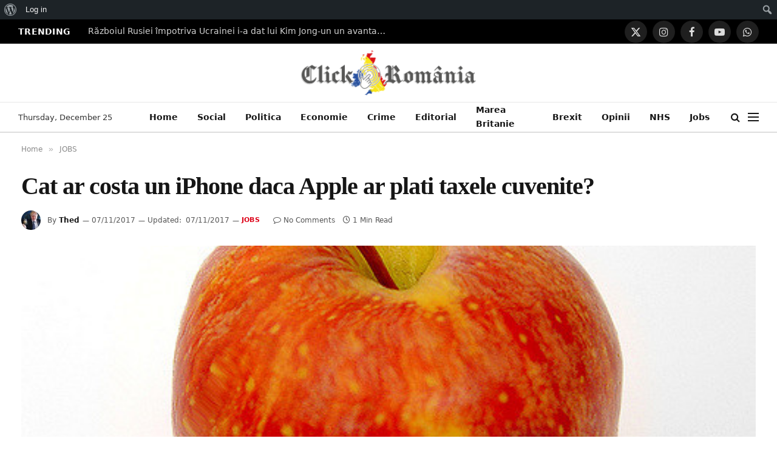

--- FILE ---
content_type: text/html; charset=UTF-8
request_url: https://clickromania.co.uk/cat-ar-costa-un-iphone-daca-apple-ar-plati-taxele-cuvenite/
body_size: 21480
content:
<!DOCTYPE html><html lang="en-GB" class="s-light site-s-light"><head><script data-no-optimize="1">var litespeed_docref=sessionStorage.getItem("litespeed_docref");litespeed_docref&&(Object.defineProperty(document,"referrer",{get:function(){return litespeed_docref}}),sessionStorage.removeItem("litespeed_docref"));</script> <meta charset="UTF-8" /><meta name="viewport" content="width=device-width, initial-scale=1" /><title>Cat ar costa un iPhone daca Apple ar plati taxele cuvenite? &#8211; Știri, Radio, Europa, Regatul Unit, Italia, Spania, Germania, Norvegia, Irlanda, Anglia, Țara Galilor, Scoția și Irlanda de Nord</title><link rel="preload" as="image" imagesrcset="https://clickromania.co.uk/wp-content/uploads/2017/11/apple.jpg" imagesizes="(max-width: 1340px) 100vw, 1340px" /><link rel="preload" as="font" href="https://clickromania.co.uk/wp-content/themes/smart-mag/css/icons/fonts/ts-icons.woff2?v3.2" type="font/woff2" crossorigin="anonymous" /><meta name='robots' content='max-image-preview:large' /><link rel='dns-prefetch' href='//www.googletagmanager.com' /><link rel='dns-prefetch' href='//fonts.googleapis.com' /><link rel="alternate" type="application/rss+xml" title="Știri, Radio, Europa, Regatul Unit, Italia, Spania, Germania, Norvegia, Irlanda, Anglia, Țara Galilor, Scoția și Irlanda de Nord &raquo; Feed" href="https://clickromania.co.uk/feed/" /><link rel="alternate" type="application/rss+xml" title="Știri, Radio, Europa, Regatul Unit, Italia, Spania, Germania, Norvegia, Irlanda, Anglia, Țara Galilor, Scoția și Irlanda de Nord &raquo; Comments Feed" href="https://clickromania.co.uk/comments/feed/" /><link rel="alternate" title="oEmbed (JSON)" type="application/json+oembed" href="https://clickromania.co.uk/wp-json/oembed/1.0/embed?url=https%3A%2F%2Fclickromania.co.uk%2Fcat-ar-costa-un-iphone-daca-apple-ar-plati-taxele-cuvenite%2F" /><link rel="alternate" title="oEmbed (XML)" type="text/xml+oembed" href="https://clickromania.co.uk/wp-json/oembed/1.0/embed?url=https%3A%2F%2Fclickromania.co.uk%2Fcat-ar-costa-un-iphone-daca-apple-ar-plati-taxele-cuvenite%2F&#038;format=xml" /><style id='wp-img-auto-sizes-contain-inline-css' type='text/css'>img:is([sizes=auto i],[sizes^="auto," i]){contain-intrinsic-size:3000px 1500px}
/*# sourceURL=wp-img-auto-sizes-contain-inline-css */</style><link data-optimized="2" rel="stylesheet" href="https://clickromania.co.uk/wp-content/litespeed/css/eb489594c48525e8eb13b83d386f27f3.css?ver=039b8" /><style id='admin-bar-inline-css' type='text/css'>@media screen { html { margin-top: 32px !important; } }
		@media screen and ( max-width: 782px ) { html { margin-top: 46px !important; } }
	
@media print { #wpadminbar { display:none; } }
/*# sourceURL=admin-bar-inline-css */</style><style id='classic-theme-styles-inline-css' type='text/css'>/*! This file is auto-generated */
.wp-block-button__link{color:#fff;background-color:#32373c;border-radius:9999px;box-shadow:none;text-decoration:none;padding:calc(.667em + 2px) calc(1.333em + 2px);font-size:1.125em}.wp-block-file__button{background:#32373c;color:#fff;text-decoration:none}
/*# sourceURL=/wp-includes/css/classic-themes.min.css */</style><style id='bp-login-form-style-inline-css' type='text/css'>.widget_bp_core_login_widget .bp-login-widget-user-avatar{float:left}.widget_bp_core_login_widget .bp-login-widget-user-links{margin-left:70px}#bp-login-widget-form label{display:block;font-weight:600;margin:15px 0 5px;width:auto}#bp-login-widget-form input[type=password],#bp-login-widget-form input[type=text]{background-color:#fafafa;border:1px solid #d6d6d6;border-radius:0;font:inherit;font-size:100%;padding:.5em;width:100%}#bp-login-widget-form .bp-login-widget-register-link,#bp-login-widget-form .login-submit{display:inline;width:-moz-fit-content;width:fit-content}#bp-login-widget-form .bp-login-widget-register-link{margin-left:1em}#bp-login-widget-form .bp-login-widget-register-link a{filter:invert(1)}#bp-login-widget-form .bp-login-widget-pwd-link{font-size:80%}

/*# sourceURL=https://clickromania.co.uk/wp-content/plugins/buddypress/bp-core/blocks/login-form/index.css */</style><style id='bp-member-style-inline-css' type='text/css'>[data-type="bp/member"] input.components-placeholder__input{border:1px solid #757575;border-radius:2px;flex:1 1 auto;padding:6px 8px}.bp-block-member{position:relative}.bp-block-member .member-content{display:flex}.bp-block-member .user-nicename{display:block}.bp-block-member .user-nicename a{border:none;color:currentColor;text-decoration:none}.bp-block-member .bp-profile-button{width:100%}.bp-block-member .bp-profile-button a.button{bottom:10px;display:inline-block;margin:18px 0 0;position:absolute;right:0}.bp-block-member.has-cover .item-header-avatar,.bp-block-member.has-cover .member-content,.bp-block-member.has-cover .member-description{z-index:2}.bp-block-member.has-cover .member-content,.bp-block-member.has-cover .member-description{padding-top:75px}.bp-block-member.has-cover .bp-member-cover-image{background-color:#c5c5c5;background-position:top;background-repeat:no-repeat;background-size:cover;border:0;display:block;height:150px;left:0;margin:0;padding:0;position:absolute;top:0;width:100%;z-index:1}.bp-block-member img.avatar{height:auto;width:auto}.bp-block-member.avatar-none .item-header-avatar{display:none}.bp-block-member.avatar-none.has-cover{min-height:200px}.bp-block-member.avatar-full{min-height:150px}.bp-block-member.avatar-full .item-header-avatar{width:180px}.bp-block-member.avatar-thumb .member-content{align-items:center;min-height:50px}.bp-block-member.avatar-thumb .item-header-avatar{width:70px}.bp-block-member.avatar-full.has-cover{min-height:300px}.bp-block-member.avatar-full.has-cover .item-header-avatar{width:200px}.bp-block-member.avatar-full.has-cover img.avatar{background:#fffc;border:2px solid #fff;margin-left:20px}.bp-block-member.avatar-thumb.has-cover .item-header-avatar{padding-top:75px}.entry .entry-content .bp-block-member .user-nicename a{border:none;color:currentColor;text-decoration:none}

/*# sourceURL=https://clickromania.co.uk/wp-content/plugins/buddypress/bp-members/blocks/member/index.css */</style><style id='bp-members-style-inline-css' type='text/css'>[data-type="bp/members"] .components-placeholder.is-appender{min-height:0}[data-type="bp/members"] .components-placeholder.is-appender .components-placeholder__label:empty{display:none}[data-type="bp/members"] .components-placeholder input.components-placeholder__input{border:1px solid #757575;border-radius:2px;flex:1 1 auto;padding:6px 8px}[data-type="bp/members"].avatar-none .member-description{width:calc(100% - 44px)}[data-type="bp/members"].avatar-full .member-description{width:calc(100% - 224px)}[data-type="bp/members"].avatar-thumb .member-description{width:calc(100% - 114px)}[data-type="bp/members"] .member-content{position:relative}[data-type="bp/members"] .member-content .is-right{position:absolute;right:2px;top:2px}[data-type="bp/members"] .columns-2 .member-content .member-description,[data-type="bp/members"] .columns-3 .member-content .member-description,[data-type="bp/members"] .columns-4 .member-content .member-description{padding-left:44px;width:calc(100% - 44px)}[data-type="bp/members"] .columns-3 .is-right{right:-10px}[data-type="bp/members"] .columns-4 .is-right{right:-50px}.bp-block-members.is-grid{display:flex;flex-wrap:wrap;padding:0}.bp-block-members.is-grid .member-content{margin:0 1.25em 1.25em 0;width:100%}@media(min-width:600px){.bp-block-members.columns-2 .member-content{width:calc(50% - .625em)}.bp-block-members.columns-2 .member-content:nth-child(2n){margin-right:0}.bp-block-members.columns-3 .member-content{width:calc(33.33333% - .83333em)}.bp-block-members.columns-3 .member-content:nth-child(3n){margin-right:0}.bp-block-members.columns-4 .member-content{width:calc(25% - .9375em)}.bp-block-members.columns-4 .member-content:nth-child(4n){margin-right:0}}.bp-block-members .member-content{display:flex;flex-direction:column;padding-bottom:1em;text-align:center}.bp-block-members .member-content .item-header-avatar,.bp-block-members .member-content .member-description{width:100%}.bp-block-members .member-content .item-header-avatar{margin:0 auto}.bp-block-members .member-content .item-header-avatar img.avatar{display:inline-block}@media(min-width:600px){.bp-block-members .member-content{flex-direction:row;text-align:left}.bp-block-members .member-content .item-header-avatar,.bp-block-members .member-content .member-description{width:auto}.bp-block-members .member-content .item-header-avatar{margin:0}}.bp-block-members .member-content .user-nicename{display:block}.bp-block-members .member-content .user-nicename a{border:none;color:currentColor;text-decoration:none}.bp-block-members .member-content time{color:#767676;display:block;font-size:80%}.bp-block-members.avatar-none .item-header-avatar{display:none}.bp-block-members.avatar-full{min-height:190px}.bp-block-members.avatar-full .item-header-avatar{width:180px}.bp-block-members.avatar-thumb .member-content{min-height:80px}.bp-block-members.avatar-thumb .item-header-avatar{width:70px}.bp-block-members.columns-2 .member-content,.bp-block-members.columns-3 .member-content,.bp-block-members.columns-4 .member-content{display:block;text-align:center}.bp-block-members.columns-2 .member-content .item-header-avatar,.bp-block-members.columns-3 .member-content .item-header-avatar,.bp-block-members.columns-4 .member-content .item-header-avatar{margin:0 auto}.bp-block-members img.avatar{height:auto;max-width:-moz-fit-content;max-width:fit-content;width:auto}.bp-block-members .member-content.has-activity{align-items:center}.bp-block-members .member-content.has-activity .item-header-avatar{padding-right:1em}.bp-block-members .member-content.has-activity .wp-block-quote{margin-bottom:0;text-align:left}.bp-block-members .member-content.has-activity .wp-block-quote cite a,.entry .entry-content .bp-block-members .user-nicename a{border:none;color:currentColor;text-decoration:none}

/*# sourceURL=https://clickromania.co.uk/wp-content/plugins/buddypress/bp-members/blocks/members/index.css */</style><style id='bp-dynamic-members-style-inline-css' type='text/css'>.bp-dynamic-block-container .item-options{font-size:.5em;margin:0 0 1em;padding:1em 0}.bp-dynamic-block-container .item-options a.selected{font-weight:600}.bp-dynamic-block-container ul.item-list{list-style:none;margin:1em 0;padding-left:0}.bp-dynamic-block-container ul.item-list li{margin-bottom:1em}.bp-dynamic-block-container ul.item-list li:after,.bp-dynamic-block-container ul.item-list li:before{content:" ";display:table}.bp-dynamic-block-container ul.item-list li:after{clear:both}.bp-dynamic-block-container ul.item-list li .item-avatar{float:left;width:60px}.bp-dynamic-block-container ul.item-list li .item{margin-left:70px}

/*# sourceURL=https://clickromania.co.uk/wp-content/plugins/buddypress/bp-members/blocks/dynamic-members/index.css */</style><style id='bp-online-members-style-inline-css' type='text/css'>.widget_bp_core_whos_online_widget .avatar-block,[data-type="bp/online-members"] .avatar-block{display:flex;flex-flow:row wrap}.widget_bp_core_whos_online_widget .avatar-block img,[data-type="bp/online-members"] .avatar-block img{margin:.5em}

/*# sourceURL=https://clickromania.co.uk/wp-content/plugins/buddypress/bp-members/blocks/online-members/index.css */</style><style id='bp-active-members-style-inline-css' type='text/css'>.widget_bp_core_recently_active_widget .avatar-block,[data-type="bp/active-members"] .avatar-block{display:flex;flex-flow:row wrap}.widget_bp_core_recently_active_widget .avatar-block img,[data-type="bp/active-members"] .avatar-block img{margin:.5em}

/*# sourceURL=https://clickromania.co.uk/wp-content/plugins/buddypress/bp-members/blocks/active-members/index.css */</style><style id='bp-sitewide-notices-style-inline-css' type='text/css'>.bp-sitewide-notice-block .bp-screen-reader-text,[data-type="bp/sitewide-notices"] .bp-screen-reader-text{border:0;clip:rect(0 0 0 0);height:1px;margin:-1px;overflow:hidden;padding:0;position:absolute;width:1px;word-wrap:normal!important}.bp-sitewide-notice-block [data-bp-tooltip]:after,[data-type="bp/sitewide-notices"] [data-bp-tooltip]:after{background-color:#fff;border:1px solid #737373;border-radius:1px;box-shadow:4px 4px 8px #0003;color:#333;content:attr(data-bp-tooltip);display:none;font-family:Helvetica Neue,Helvetica,Arial,san-serif;font-size:12px;font-weight:400;letter-spacing:normal;line-height:1.25;max-width:200px;opacity:0;padding:5px 8px;pointer-events:none;position:absolute;text-shadow:none;text-transform:none;transform:translateZ(0);transition:all 1.5s ease;visibility:hidden;white-space:nowrap;word-wrap:break-word;z-index:100000}.bp-sitewide-notice-block .bp-tooltip:after,[data-type="bp/sitewide-notices"] .bp-tooltip:after{left:50%;margin-top:7px;top:110%;transform:translate(-50%)}.bp-sitewide-notice-block{border-left:4px solid #ff853c;padding-left:1em;position:relative}.bp-sitewide-notice-block h2:before{background:none;border:none}.bp-sitewide-notice-block .dismiss-notice{background-color:#0000;border:1px solid #ff853c;color:#ff853c;display:block;padding:.2em .5em;position:absolute;right:.5em;top:.5em;width:-moz-fit-content;width:fit-content}.bp-sitewide-notice-block .dismiss-notice:hover{background-color:#ff853c;color:#fff}

/*# sourceURL=https://clickromania.co.uk/wp-content/plugins/buddypress/bp-messages/blocks/sitewide-notices/index.css */</style><style id='global-styles-inline-css' type='text/css'>:root{--wp--preset--aspect-ratio--square: 1;--wp--preset--aspect-ratio--4-3: 4/3;--wp--preset--aspect-ratio--3-4: 3/4;--wp--preset--aspect-ratio--3-2: 3/2;--wp--preset--aspect-ratio--2-3: 2/3;--wp--preset--aspect-ratio--16-9: 16/9;--wp--preset--aspect-ratio--9-16: 9/16;--wp--preset--color--black: #000000;--wp--preset--color--cyan-bluish-gray: #abb8c3;--wp--preset--color--white: #ffffff;--wp--preset--color--pale-pink: #f78da7;--wp--preset--color--vivid-red: #cf2e2e;--wp--preset--color--luminous-vivid-orange: #ff6900;--wp--preset--color--luminous-vivid-amber: #fcb900;--wp--preset--color--light-green-cyan: #7bdcb5;--wp--preset--color--vivid-green-cyan: #00d084;--wp--preset--color--pale-cyan-blue: #8ed1fc;--wp--preset--color--vivid-cyan-blue: #0693e3;--wp--preset--color--vivid-purple: #9b51e0;--wp--preset--gradient--vivid-cyan-blue-to-vivid-purple: linear-gradient(135deg,rgb(6,147,227) 0%,rgb(155,81,224) 100%);--wp--preset--gradient--light-green-cyan-to-vivid-green-cyan: linear-gradient(135deg,rgb(122,220,180) 0%,rgb(0,208,130) 100%);--wp--preset--gradient--luminous-vivid-amber-to-luminous-vivid-orange: linear-gradient(135deg,rgb(252,185,0) 0%,rgb(255,105,0) 100%);--wp--preset--gradient--luminous-vivid-orange-to-vivid-red: linear-gradient(135deg,rgb(255,105,0) 0%,rgb(207,46,46) 100%);--wp--preset--gradient--very-light-gray-to-cyan-bluish-gray: linear-gradient(135deg,rgb(238,238,238) 0%,rgb(169,184,195) 100%);--wp--preset--gradient--cool-to-warm-spectrum: linear-gradient(135deg,rgb(74,234,220) 0%,rgb(151,120,209) 20%,rgb(207,42,186) 40%,rgb(238,44,130) 60%,rgb(251,105,98) 80%,rgb(254,248,76) 100%);--wp--preset--gradient--blush-light-purple: linear-gradient(135deg,rgb(255,206,236) 0%,rgb(152,150,240) 100%);--wp--preset--gradient--blush-bordeaux: linear-gradient(135deg,rgb(254,205,165) 0%,rgb(254,45,45) 50%,rgb(107,0,62) 100%);--wp--preset--gradient--luminous-dusk: linear-gradient(135deg,rgb(255,203,112) 0%,rgb(199,81,192) 50%,rgb(65,88,208) 100%);--wp--preset--gradient--pale-ocean: linear-gradient(135deg,rgb(255,245,203) 0%,rgb(182,227,212) 50%,rgb(51,167,181) 100%);--wp--preset--gradient--electric-grass: linear-gradient(135deg,rgb(202,248,128) 0%,rgb(113,206,126) 100%);--wp--preset--gradient--midnight: linear-gradient(135deg,rgb(2,3,129) 0%,rgb(40,116,252) 100%);--wp--preset--font-size--small: 13px;--wp--preset--font-size--medium: 20px;--wp--preset--font-size--large: 36px;--wp--preset--font-size--x-large: 42px;--wp--preset--spacing--20: 0.44rem;--wp--preset--spacing--30: 0.67rem;--wp--preset--spacing--40: 1rem;--wp--preset--spacing--50: 1.5rem;--wp--preset--spacing--60: 2.25rem;--wp--preset--spacing--70: 3.38rem;--wp--preset--spacing--80: 5.06rem;--wp--preset--shadow--natural: 6px 6px 9px rgba(0, 0, 0, 0.2);--wp--preset--shadow--deep: 12px 12px 50px rgba(0, 0, 0, 0.4);--wp--preset--shadow--sharp: 6px 6px 0px rgba(0, 0, 0, 0.2);--wp--preset--shadow--outlined: 6px 6px 0px -3px rgb(255, 255, 255), 6px 6px rgb(0, 0, 0);--wp--preset--shadow--crisp: 6px 6px 0px rgb(0, 0, 0);}:where(.is-layout-flex){gap: 0.5em;}:where(.is-layout-grid){gap: 0.5em;}body .is-layout-flex{display: flex;}.is-layout-flex{flex-wrap: wrap;align-items: center;}.is-layout-flex > :is(*, div){margin: 0;}body .is-layout-grid{display: grid;}.is-layout-grid > :is(*, div){margin: 0;}:where(.wp-block-columns.is-layout-flex){gap: 2em;}:where(.wp-block-columns.is-layout-grid){gap: 2em;}:where(.wp-block-post-template.is-layout-flex){gap: 1.25em;}:where(.wp-block-post-template.is-layout-grid){gap: 1.25em;}.has-black-color{color: var(--wp--preset--color--black) !important;}.has-cyan-bluish-gray-color{color: var(--wp--preset--color--cyan-bluish-gray) !important;}.has-white-color{color: var(--wp--preset--color--white) !important;}.has-pale-pink-color{color: var(--wp--preset--color--pale-pink) !important;}.has-vivid-red-color{color: var(--wp--preset--color--vivid-red) !important;}.has-luminous-vivid-orange-color{color: var(--wp--preset--color--luminous-vivid-orange) !important;}.has-luminous-vivid-amber-color{color: var(--wp--preset--color--luminous-vivid-amber) !important;}.has-light-green-cyan-color{color: var(--wp--preset--color--light-green-cyan) !important;}.has-vivid-green-cyan-color{color: var(--wp--preset--color--vivid-green-cyan) !important;}.has-pale-cyan-blue-color{color: var(--wp--preset--color--pale-cyan-blue) !important;}.has-vivid-cyan-blue-color{color: var(--wp--preset--color--vivid-cyan-blue) !important;}.has-vivid-purple-color{color: var(--wp--preset--color--vivid-purple) !important;}.has-black-background-color{background-color: var(--wp--preset--color--black) !important;}.has-cyan-bluish-gray-background-color{background-color: var(--wp--preset--color--cyan-bluish-gray) !important;}.has-white-background-color{background-color: var(--wp--preset--color--white) !important;}.has-pale-pink-background-color{background-color: var(--wp--preset--color--pale-pink) !important;}.has-vivid-red-background-color{background-color: var(--wp--preset--color--vivid-red) !important;}.has-luminous-vivid-orange-background-color{background-color: var(--wp--preset--color--luminous-vivid-orange) !important;}.has-luminous-vivid-amber-background-color{background-color: var(--wp--preset--color--luminous-vivid-amber) !important;}.has-light-green-cyan-background-color{background-color: var(--wp--preset--color--light-green-cyan) !important;}.has-vivid-green-cyan-background-color{background-color: var(--wp--preset--color--vivid-green-cyan) !important;}.has-pale-cyan-blue-background-color{background-color: var(--wp--preset--color--pale-cyan-blue) !important;}.has-vivid-cyan-blue-background-color{background-color: var(--wp--preset--color--vivid-cyan-blue) !important;}.has-vivid-purple-background-color{background-color: var(--wp--preset--color--vivid-purple) !important;}.has-black-border-color{border-color: var(--wp--preset--color--black) !important;}.has-cyan-bluish-gray-border-color{border-color: var(--wp--preset--color--cyan-bluish-gray) !important;}.has-white-border-color{border-color: var(--wp--preset--color--white) !important;}.has-pale-pink-border-color{border-color: var(--wp--preset--color--pale-pink) !important;}.has-vivid-red-border-color{border-color: var(--wp--preset--color--vivid-red) !important;}.has-luminous-vivid-orange-border-color{border-color: var(--wp--preset--color--luminous-vivid-orange) !important;}.has-luminous-vivid-amber-border-color{border-color: var(--wp--preset--color--luminous-vivid-amber) !important;}.has-light-green-cyan-border-color{border-color: var(--wp--preset--color--light-green-cyan) !important;}.has-vivid-green-cyan-border-color{border-color: var(--wp--preset--color--vivid-green-cyan) !important;}.has-pale-cyan-blue-border-color{border-color: var(--wp--preset--color--pale-cyan-blue) !important;}.has-vivid-cyan-blue-border-color{border-color: var(--wp--preset--color--vivid-cyan-blue) !important;}.has-vivid-purple-border-color{border-color: var(--wp--preset--color--vivid-purple) !important;}.has-vivid-cyan-blue-to-vivid-purple-gradient-background{background: var(--wp--preset--gradient--vivid-cyan-blue-to-vivid-purple) !important;}.has-light-green-cyan-to-vivid-green-cyan-gradient-background{background: var(--wp--preset--gradient--light-green-cyan-to-vivid-green-cyan) !important;}.has-luminous-vivid-amber-to-luminous-vivid-orange-gradient-background{background: var(--wp--preset--gradient--luminous-vivid-amber-to-luminous-vivid-orange) !important;}.has-luminous-vivid-orange-to-vivid-red-gradient-background{background: var(--wp--preset--gradient--luminous-vivid-orange-to-vivid-red) !important;}.has-very-light-gray-to-cyan-bluish-gray-gradient-background{background: var(--wp--preset--gradient--very-light-gray-to-cyan-bluish-gray) !important;}.has-cool-to-warm-spectrum-gradient-background{background: var(--wp--preset--gradient--cool-to-warm-spectrum) !important;}.has-blush-light-purple-gradient-background{background: var(--wp--preset--gradient--blush-light-purple) !important;}.has-blush-bordeaux-gradient-background{background: var(--wp--preset--gradient--blush-bordeaux) !important;}.has-luminous-dusk-gradient-background{background: var(--wp--preset--gradient--luminous-dusk) !important;}.has-pale-ocean-gradient-background{background: var(--wp--preset--gradient--pale-ocean) !important;}.has-electric-grass-gradient-background{background: var(--wp--preset--gradient--electric-grass) !important;}.has-midnight-gradient-background{background: var(--wp--preset--gradient--midnight) !important;}.has-small-font-size{font-size: var(--wp--preset--font-size--small) !important;}.has-medium-font-size{font-size: var(--wp--preset--font-size--medium) !important;}.has-large-font-size{font-size: var(--wp--preset--font-size--large) !important;}.has-x-large-font-size{font-size: var(--wp--preset--font-size--x-large) !important;}
:where(.wp-block-post-template.is-layout-flex){gap: 1.25em;}:where(.wp-block-post-template.is-layout-grid){gap: 1.25em;}
:where(.wp-block-term-template.is-layout-flex){gap: 1.25em;}:where(.wp-block-term-template.is-layout-grid){gap: 1.25em;}
:where(.wp-block-columns.is-layout-flex){gap: 2em;}:where(.wp-block-columns.is-layout-grid){gap: 2em;}
:root :where(.wp-block-pullquote){font-size: 1.5em;line-height: 1.6;}
/*# sourceURL=global-styles-inline-css */</style><style id='smartmag-core-inline-css' type='text/css'>:root { --c-main: #dd0017;
--c-main-rgb: 221,0,23;
--text-font: "Inter", system-ui, -apple-system, "Segoe UI", Arial, sans-serif;
--body-font: "Inter", system-ui, -apple-system, "Segoe UI", Arial, sans-serif;
--title-font: "IBM Plex Serif", Georgia, serif;
--title-size-n: 17px;
--title-size-m: 18px;
--title-size-l: 20px;
--main-width: 1340px;
--footer-mt: 0px;
--p-title-space: 7px;
--excerpt-mt: 13px;
--excerpt-size: 14px; }
.post-title:not(._) { letter-spacing: -0.025em; }
:root { --sidebar-pad: 32px; --sidebar-sep-pad: 32px; }
.main-wrap > .main { margin-top: 30px; }
.smart-head-main .smart-head-mid { --head-h: 96px; }
.smart-head-main .smart-head-bot { --head-h: 51px; border-top-width: 1px; border-top-color: #e8e8e8; border-bottom-width: 2px; border-bottom-color: #dedede; }
.navigation-main .menu > li > a { font-size: 14.4px; font-weight: 600; }
.navigation-main .menu > li li a { font-size: 13px; }
.navigation-main { --nav-items-space: 16px; }
.mobile-menu { font-size: 15px; }
.smart-head-main .spc-social { --spc-social-fs: 17px; --spc-social-size: 37px; }
.smart-head-main .hamburger-icon { width: 18px; }
.trending-ticker .heading { color: #f7f7f7; font-size: 13.8px; font-weight: 600; letter-spacing: .02em; margin-right: 30px; }
.trending-ticker .post-link { font-size: 13.8px; }
.trending-ticker { --max-width: 500px; }
.post-meta .meta-item, .post-meta .text-in { font-size: 11px; }
.post-meta .text-in, .post-meta .post-cat > a { font-size: 11px; }
.post-meta .post-cat > a { font-weight: 600; text-transform: uppercase; letter-spacing: .02em; }
.post-meta .post-author > a { font-weight: 600; }
.block-head-f .heading { font-size: 16px; font-weight: 800; text-transform: uppercase; letter-spacing: .03em; }
.block-head-f { --space-below: 15px; --line-weight: 2px; --c-border: #ffffff; }
.s-dark .block-head-f { --c-border: #151516; }
.loop-grid-base .media { margin-bottom: 13px; }
.list-post { --list-p-media-width: 30%; --list-p-media-max-width: 85%; }
.loop-small .ratio-is-custom { padding-bottom: calc(100% / 1.1); }
.loop-small .media:not(i) { max-width: 75px; }
.post-meta-single .meta-item, .post-meta-single .text-in { font-size: 12px; }
.the-post-header .post-meta .post-title { font-weight: 600; }
.entry-content { font-family: "IBM Plex Serif", Georgia, serif; font-size: 17px; }
.site-s-light .entry-content { color: #000000; }
.post-share-float .share-text { font-size: 10px; }
.post-share-float .service { width: 38px; height: 38px; margin-bottom: 8px; border-radius: 50px; font-size: 16px; }
.s-post-modern .post-content-wrap { display: grid; grid-template-columns: minmax(0, 1fr); }
.s-post-modern .entry-content { max-width: min(100%, calc(700px + var(--p-spacious-pad)*2)); justify-self: center; }
.s-head-large .sub-title { font-size: 17px; }
.site-s-light .s-head-large .sub-title { color: #515151; }
.site-s-light .s-head-large .post-meta { --c-post-meta: #565656; }
.s-post-large .post-content-wrap { display: grid; grid-template-columns: minmax(0, 1fr); }
.s-post-large .entry-content { max-width: min(100%, calc(700px + var(--p-spacious-pad)*2)); justify-self: center; }
.a-wrap-2:not(._) { padding-top: 17px; padding-bottom: 17px; padding-left: 15px; padding-right: 15px; margin-top: 0px; margin-bottom: 0px; }
@media (min-width: 1200px) { .s-head-large .post-title { font-size: 40px; } }
@media (min-width: 941px) and (max-width: 1200px) { .navigation-main .menu > li > a { font-size: calc(10px + (14.4px - 10px) * .7); }
.trending-ticker { --max-width: 400px; } }
@media (max-width: 767px) { .s-head-large .post-title { font-size: 29px; } }


/*# sourceURL=smartmag-core-inline-css */</style> <script type="litespeed/javascript" data-src="https://clickromania.co.uk/wp-includes/js/jquery/jquery.min.js" id="jquery-core-js"></script> <script id="smartmag-lazy-inline-js-after" type="litespeed/javascript">/**
 * @copyright ThemeSphere
 * @preserve
 */
var BunyadLazy={};BunyadLazy.load=function(){function a(e,n){var t={};e.dataset.bgset&&e.dataset.sizes?(t.sizes=e.dataset.sizes,t.srcset=e.dataset.bgset):t.src=e.dataset.bgsrc,function(t){var a=t.dataset.ratio;if(0<a){const e=t.parentElement;if(e.classList.contains("media-ratio")){const n=e.style;n.getPropertyValue("--a-ratio")||(n.paddingBottom=100/a+"%")}}}(e);var a,o=document.createElement("img");for(a in o.onload=function(){var t="url('"+(o.currentSrc||o.src)+"')",a=e.style;a.backgroundImage!==t&&requestAnimationFrame(()=>{a.backgroundImage=t,n&&n()}),o.onload=null,o.onerror=null,o=null},o.onerror=o.onload,t)o.setAttribute(a,t[a]);o&&o.complete&&0<o.naturalWidth&&o.onload&&o.onload()}function e(t){t.dataset.loaded||a(t,()=>{document.dispatchEvent(new Event("lazyloaded")),t.dataset.loaded=1})}function n(t){"complete"===document.readyState?t():window.addEventListener("load",t)}return{initEarly:function(){var t,a=()=>{document.querySelectorAll(".img.bg-cover:not(.lazyload)").forEach(e)};"complete"!==document.readyState?(t=setInterval(a,150),n(()=>{a(),clearInterval(t)})):a()},callOnLoad:n,initBgImages:function(t){t&&n(()=>{document.querySelectorAll(".img.bg-cover").forEach(e)})},bgLoad:a}}(),BunyadLazy.load.initEarly()</script> <script id="sphere-post-views-js-after" type="litespeed/javascript">var Sphere_PostViews={"ajaxUrl":"https:\/\/clickromania.co.uk\/wp-admin\/admin-ajax.php?sphere_post_views=1","sampling":0,"samplingRate":10,"repeatCountDelay":0,"postID":20919,"token":"20b1c58db5"}</script> 
 <script type="litespeed/javascript" data-src="https://www.googletagmanager.com/gtag/js?id=GT-KFH82SX2" id="google_gtagjs-js"></script> <script id="google_gtagjs-js-after" type="litespeed/javascript">window.dataLayer=window.dataLayer||[];function gtag(){dataLayer.push(arguments)}
gtag("set","linker",{"domains":["clickromania.co.uk"]});gtag("js",new Date());gtag("set","developer_id.dZTNiMT",!0);gtag("config","GT-KFH82SX2")</script> <link rel="https://api.w.org/" href="https://clickromania.co.uk/wp-json/" /><link rel="alternate" title="JSON" type="application/json" href="https://clickromania.co.uk/wp-json/wp/v2/posts/20919" /><link rel="EditURI" type="application/rsd+xml" title="RSD" href="https://clickromania.co.uk/xmlrpc.php?rsd" /><meta name="generator" content="WordPress 6.9" /><link rel="canonical" href="https://clickromania.co.uk/cat-ar-costa-un-iphone-daca-apple-ar-plati-taxele-cuvenite/" /><link rel='shortlink' href='https://clickromania.co.uk/?p=20919' /> <script type="litespeed/javascript">var ajaxurl='https://clickromania.co.uk/wp-admin/admin-ajax.php'</script> <meta name="generator" content="Site Kit by Google 1.161.0" /><script type="litespeed/javascript">jQuery.post("https://clickromania.co.uk/wp-admin/admin-ajax.php",{action:"wmp_update",id:20919,token:"99d60bddc3"})</script> <script type="litespeed/javascript">var BunyadSchemeKey='bunyad-scheme';(()=>{const d=document.documentElement;const c=d.classList;var scheme=localStorage.getItem(BunyadSchemeKey);if(scheme){d.dataset.origClass=c;scheme==='dark'?c.remove('s-light','site-s-light'):c.remove('s-dark','site-s-dark');c.add('site-s-'+scheme,'s-'+scheme)}})()</script> <meta name="google-adsense-platform-account" content="ca-host-pub-2644536267352236"><meta name="google-adsense-platform-domain" content="sitekit.withgoogle.com"><meta name="generator" content="Elementor 3.34.0; settings: css_print_method-external, google_font-enabled, font_display-auto"><style>.e-con.e-parent:nth-of-type(n+4):not(.e-lazyloaded):not(.e-no-lazyload),
				.e-con.e-parent:nth-of-type(n+4):not(.e-lazyloaded):not(.e-no-lazyload) * {
					background-image: none !important;
				}
				@media screen and (max-height: 1024px) {
					.e-con.e-parent:nth-of-type(n+3):not(.e-lazyloaded):not(.e-no-lazyload),
					.e-con.e-parent:nth-of-type(n+3):not(.e-lazyloaded):not(.e-no-lazyload) * {
						background-image: none !important;
					}
				}
				@media screen and (max-height: 640px) {
					.e-con.e-parent:nth-of-type(n+2):not(.e-lazyloaded):not(.e-no-lazyload),
					.e-con.e-parent:nth-of-type(n+2):not(.e-lazyloaded):not(.e-no-lazyload) * {
						background-image: none !important;
					}
				}</style><link rel="icon" href="https://clickromania.co.uk/wp-content/uploads/2022/08/cropped-FAVICON_10-01-32x32.png" sizes="32x32" /><link rel="icon" href="https://clickromania.co.uk/wp-content/uploads/2022/08/cropped-FAVICON_10-01-192x192.png" sizes="192x192" /><link rel="apple-touch-icon" href="https://clickromania.co.uk/wp-content/uploads/2022/08/cropped-FAVICON_10-01-180x180.png" /><meta name="msapplication-TileImage" content="https://clickromania.co.uk/wp-content/uploads/2022/08/cropped-FAVICON_10-01-270x270.png" /></head><body class="bp-legacy wp-singular post-template-default single single-post postid-20919 single-format-standard admin-bar no-customize-support wp-custom-logo wp-theme-smart-mag eio-default smartmag no-sidebar post-layout-large post-cat-21 has-lb has-lb-sm ts-img-hov-fade has-sb-sep layout-normal elementor-default elementor-kit-65256"><div id="wpadminbar" class="nojq nojs"><div class="quicklinks" id="wp-toolbar" role="navigation" aria-label="Toolbar"><ul role='menu' id='wp-admin-bar-root-default' class="ab-top-menu"><li role='group' id='wp-admin-bar-wp-logo' class="menupop"><div class="ab-item ab-empty-item" tabindex="0" role="menuitem" aria-expanded="false"><span class="ab-icon" aria-hidden="true"></span><span class="screen-reader-text">About WordPress</span></div><div class="ab-sub-wrapper"><ul role='menu' id='wp-admin-bar-wp-logo-external' class="ab-sub-secondary ab-submenu"><li role='group' id='wp-admin-bar-wporg'><a class='ab-item' role="menuitem" href='https://en-gb.wordpress.org/'>WordPress.org</a></li><li role='group' id='wp-admin-bar-documentation'><a class='ab-item' role="menuitem" href='https://wordpress.org/documentation/'>Documentation</a></li><li role='group' id='wp-admin-bar-learn'><a class='ab-item' role="menuitem" href='https://learn.wordpress.org/'>Learn WordPress</a></li><li role='group' id='wp-admin-bar-support-forums'><a class='ab-item' role="menuitem" href='https://wordpress.org/support/forums/'>Support</a></li><li role='group' id='wp-admin-bar-feedback'><a class='ab-item' role="menuitem" href='https://wordpress.org/support/forum/requests-and-feedback'>Feedback</a></li></ul></div></li><li role='group' id='wp-admin-bar-bp-login'><a class='ab-item' role="menuitem" href='https://clickromania.co.uk/wp-login.php?redirect_to=https%3A%2F%2Fclickromania.co.uk%2Fcat-ar-costa-un-iphone-daca-apple-ar-plati-taxele-cuvenite%2F'>Log in</a></li></ul><ul role='menu' id='wp-admin-bar-top-secondary' class="ab-top-secondary ab-top-menu"><li role='group' id='wp-admin-bar-search' class="admin-bar-search"><div class="ab-item ab-empty-item" tabindex="-1" role="menuitem"><form action="https://clickromania.co.uk/" method="get" id="adminbarsearch"><input class="adminbar-input" name="s" id="adminbar-search" type="text" value="" maxlength="150" /><label for="adminbar-search" class="screen-reader-text">Search</label><input type="submit" class="adminbar-button" value="Search" /></form></div></li></ul></div></div> <script id="bbp-swap-no-js-body-class" type="litespeed/javascript">document.body.className=document.body.className.replace('bbp-no-js','bbp-js')</script> <div class="main-wrap"><div class="off-canvas-backdrop"></div><div class="mobile-menu-container off-canvas s-dark" id="off-canvas"><div class="off-canvas-head">
<a href="#" class="close">
<span class="visuallyhidden">Close Menu</span>
<i class="tsi tsi-times"></i>
</a><div class="ts-logo">
<img data-lazyloaded="1" src="[data-uri]" fetchpriority="high" class="logo-mobile logo-image" data-src="https://clickromania.co.uk/wp-content/uploads/2022/08/FAVICON_10-01.png" width="225" height="225" alt="Știri, Radio, Europa, Regatul Unit, Italia, Spania, Germania, Norvegia, Irlanda, Anglia, Țara Galilor, Scoția și Irlanda de Nord"/></div></div><div class="off-canvas-content"><ul class="mobile-menu"></ul><div class="spc-social-block spc-social spc-social-b smart-head-social">
<a href="https://facebook.com/ClickZiar" class="link service s-facebook" target="_blank" rel="nofollow noopener">
<i class="icon tsi tsi-facebook"></i>					<span class="visuallyhidden">Facebook</span>
</a>
<a href="https://twitter.com/clickromania" class="link service s-twitter" target="_blank" rel="nofollow noopener">
<i class="icon tsi tsi-twitter"></i>					<span class="visuallyhidden">X (Twitter)</span>
</a>
<a href="https://www.instagram.com/clickromaniauk/" class="link service s-instagram" target="_blank" rel="nofollow noopener">
<i class="icon tsi tsi-instagram"></i>					<span class="visuallyhidden">Instagram</span>
</a></div></div></div><div class="smart-head smart-head-a smart-head-main" id="smart-head" data-sticky="auto" data-sticky-type="smart" data-sticky-full><div class="smart-head-row smart-head-top s-dark smart-head-row-full"><div class="inner full"><div class="items items-left "><div class="trending-ticker" data-delay="8">
<span class="heading">Trending</span><ul><li><a href="https://clickromania.co.uk/liderul-din-coreea-de-nord-kim-jong-un-promite-o-noua-istorie-cu-coreea-de-sud/" class="post-link">Războiul Rusiei împotriva Ucrainei i-a dat lui Kim Jong-un un avantaj în raport cu Putin</a></li><li><a href="https://clickromania.co.uk/apel-in-cazul-unei-romance-disparuta-din-barking-din-2017/" class="post-link">Apel în cazul unei românce dispăruta din Barking din 2017</a></li><li><a href="https://clickromania.co.uk/groenlanda/" class="post-link">Groenlanda &#038; Uniunea Europeana</a></li><li><a href="https://clickromania.co.uk/infractiuni-rutiere-contraventii-si-amenzi/" class="post-link">Infracțiuni rutiere &#8211; Contravenții și amenzi</a></li><li><a href="https://clickromania.co.uk/storm-bert-avertizari-meteo/" class="post-link">Storm Bert &#8211; Avertizări meteo</a></li><li><a href="https://clickromania.co.uk/rachel-reeves/" class="post-link">Rachel Reeves</a></li><li><a href="https://clickromania.co.uk/ferme-adunati-si-culegeti-singuri/" class="post-link">Ferme &#8211; Adunați și culegeți singuri</a></li><li><a href="https://clickromania.co.uk/armata-europeana/" class="post-link">Armata europeană</a></li></ul></div></div><div class="items items-center empty"></div><div class="items items-right "><div class="spc-social-block spc-social spc-social-b smart-head-social">
<a href="https://twitter.com/clickromania" class="link service s-twitter" target="_blank" rel="nofollow noopener">
<i class="icon tsi tsi-twitter"></i>					<span class="visuallyhidden">X (Twitter)</span>
</a>
<a href="https://www.instagram.com/clickromaniauk/" class="link service s-instagram" target="_blank" rel="nofollow noopener">
<i class="icon tsi tsi-instagram"></i>					<span class="visuallyhidden">Instagram</span>
</a>
<a href="https://facebook.com/ClickZiar" class="link service s-facebook" target="_blank" rel="nofollow noopener">
<i class="icon tsi tsi-facebook"></i>					<span class="visuallyhidden">Facebook</span>
</a>
<a href="https://www.youtube.com/channel/UC3w2r8z_1ykWwuOC94IY1fg" class="link service s-youtube" target="_blank" rel="nofollow noopener">
<i class="icon tsi tsi-youtube-play"></i>					<span class="visuallyhidden">YouTube</span>
</a>
<a href="https://wa.me/447590405224" class="link service s-whatsapp" target="_blank" rel="nofollow noopener">
<i class="icon tsi tsi-whatsapp"></i>					<span class="visuallyhidden">WhatsApp</span>
</a></div></div></div></div><div class="smart-head-row smart-head-mid smart-head-row-3 is-light smart-head-row-full"><div class="inner full"><div class="items items-left empty"></div><div class="items items-center ">
<a href="https://clickromania.co.uk/" title="Știri, Radio, Europa, Regatul Unit, Italia, Spania, Germania, Norvegia, Irlanda, Anglia, Țara Galilor, Scoția și Irlanda de Nord" rel="home" class="logo-link ts-logo logo-is-image">
<span>
<img data-lazyloaded="1" src="[data-uri]" data-src="https://clickromania.co.uk/wp-content/uploads/2022/08/LOGO_20_BL-01.png" class="logo-image logo-image-dark" alt="Știri, Radio, Europa, Regatul Unit, Italia, Spania, Germania, Norvegia, Irlanda, Anglia, Țara Galilor, Scoția și Irlanda de Nord" width="2363" height="615"/><img data-lazyloaded="1" src="[data-uri]" data-src="https://clickromania.co.uk/wp-content/uploads/2022/08/LOGO_20_WT-01.png" class="logo-image" alt="Știri, Radio, Europa, Regatul Unit, Italia, Spania, Germania, Norvegia, Irlanda, Anglia, Țara Galilor, Scoția și Irlanda de Nord" width="2363" height="615"/>
</span>
</a></div><div class="items items-right empty"></div></div></div><div class="smart-head-row smart-head-bot smart-head-row-3 is-light has-center-nav smart-head-row-full"><div class="inner full"><div class="items items-left ">
<span class="h-date">
Thursday, December 25</span></div><div class="items items-center "><div class="nav-wrap"><nav class="navigation navigation-main nav-hov-a"><ul id="menu-menu-1" class="menu"><li id="menu-item-5943" class="menu-item menu-item-type-post_type menu-item-object-page menu-item-home menu-item-5943"><a href="https://clickromania.co.uk/">Home</a></li><li id="menu-item-12287" class="menu-item menu-item-type-taxonomy menu-item-object-category menu-cat-7 menu-item-12287"><a href="https://clickromania.co.uk/category/social/">Social</a></li><li id="menu-item-12289" class="menu-item menu-item-type-taxonomy menu-item-object-category menu-cat-15 menu-item-12289"><a href="https://clickromania.co.uk/category/politica/">Politica</a></li><li id="menu-item-12291" class="menu-item menu-item-type-taxonomy menu-item-object-category menu-cat-5 menu-item-12291"><a href="https://clickromania.co.uk/category/economie/">Economie</a></li><li id="menu-item-12293" class="menu-item menu-item-type-taxonomy menu-item-object-category menu-cat-69 menu-item-12293"><a href="https://clickromania.co.uk/category/crime/">Crime</a></li><li id="menu-item-12299" class="menu-item menu-item-type-taxonomy menu-item-object-category menu-cat-25 menu-item-12299"><a href="https://clickromania.co.uk/category/editorial/">Editorial</a></li><li id="menu-item-59918" class="menu-item menu-item-type-taxonomy menu-item-object-category menu-cat-5997 menu-item-59918"><a href="https://clickromania.co.uk/category/romani-in-uk/">Marea Britanie</a></li><li id="menu-item-59920" class="menu-item menu-item-type-taxonomy menu-item-object-category menu-cat-227 menu-item-59920"><a href="https://clickromania.co.uk/category/brexit/">Brexit</a></li><li id="menu-item-59922" class="menu-item menu-item-type-taxonomy menu-item-object-category current-post-ancestor current-menu-parent current-post-parent menu-cat-23 menu-item-59922"><a href="https://clickromania.co.uk/category/opinii/">Opinii</a></li><li id="menu-item-59932" class="menu-item menu-item-type-taxonomy menu-item-object-category menu-cat-9080 menu-item-59932"><a href="https://clickromania.co.uk/category/medicina/">NHS</a></li><li id="menu-item-64722" class="menu-item menu-item-type-taxonomy menu-item-object-category current-post-ancestor current-menu-parent current-post-parent menu-cat-21 menu-item-64722"><a href="https://clickromania.co.uk/category/jobs/">Jobs</a></li></ul></nav></div></div><div class="items items-right "><a href="#" class="search-icon has-icon-only is-icon" title="Search">
<i class="tsi tsi-search"></i>
</a><button class="offcanvas-toggle has-icon" type="button" aria-label="Menu">
<span class="hamburger-icon hamburger-icon-b">
<span class="inner"></span>
</span>
</button></div></div></div></div><div class="smart-head smart-head-a smart-head-mobile" id="smart-head-mobile" data-sticky="mid" data-sticky-type="smart" data-sticky-full><div class="smart-head-row smart-head-mid smart-head-row-3 s-dark smart-head-row-full"><div class="inner wrap"><div class="items items-left ">
<button class="offcanvas-toggle has-icon" type="button" aria-label="Menu">
<span class="hamburger-icon hamburger-icon-a">
<span class="inner"></span>
</span>
</button></div><div class="items items-center ">
<a href="https://clickromania.co.uk/" title="Știri, Radio, Europa, Regatul Unit, Italia, Spania, Germania, Norvegia, Irlanda, Anglia, Țara Galilor, Scoția și Irlanda de Nord" rel="home" class="logo-link ts-logo logo-is-image">
<span>
<img data-lazyloaded="1" src="[data-uri]" fetchpriority="high" class="logo-mobile logo-image" data-src="https://clickromania.co.uk/wp-content/uploads/2022/08/FAVICON_10-01.png" width="225" height="225" alt="Știri, Radio, Europa, Regatul Unit, Italia, Spania, Germania, Norvegia, Irlanda, Anglia, Țara Galilor, Scoția și Irlanda de Nord"/>
</span>
</a></div><div class="items items-right "><a href="#" class="search-icon has-icon-only is-icon" title="Search">
<i class="tsi tsi-search"></i>
</a></div></div></div></div><nav class="breadcrumbs is-full-width breadcrumbs-a" id="breadcrumb"><div class="inner ts-contain "><span><a href="https://clickromania.co.uk/"><span>Home</span></a></span><span class="delim">&raquo;</span><span><a href="https://clickromania.co.uk/category/jobs/"><span>JOBS</span></a></span></div></nav><div class="main ts-contain cf no-sidebar"><div class="the-post-header s-head-modern s-head-large"><div class="post-meta post-meta-a post-meta-left post-meta-single has-below"><h1 class="is-title post-title">Cat ar costa un iPhone daca Apple ar plati taxele cuvenite?</h1><div class="post-meta-items meta-below has-author-img"><span class="meta-item post-author has-img"><img data-lazyloaded="1" src="[data-uri]" alt='Thed' data-src='https://clickromania.co.uk/wp-content/uploads/avatars/69/1664567217-bpthumb.jpg' data-srcset='https://clickromania.co.uk/wp-content/uploads/avatars/69/1664567217-bpfull.jpg 2x' class='avatar avatar-32 photo' height='32' width='32' decoding='async'/><span class="by">By</span> <a href="https://clickromania.co.uk/author/thed/" title="Posts by Thed" rel="author">Thed</a></span><span class="meta-item date"><time class="post-date" datetime="2017-11-07T17:43:44+00:00">07/11/2017</time></span><span class="meta-item date-modified"><span class="updated-on">Updated:</span><time class="post-date" datetime="2017-11-07T17:53:47+00:00">07/11/2017</time></span><span class="meta-item has-next-icon post-cat">
<a href="https://clickromania.co.uk/category/jobs/" class="category term-color-21" rel="category">JOBS</a>
</span>
<span class="has-next-icon meta-item comments has-icon"><a href="https://clickromania.co.uk/cat-ar-costa-un-iphone-daca-apple-ar-plati-taxele-cuvenite/#respond"><i class="tsi tsi-comment-o"></i>No Comments</a></span><span class="meta-item read-time has-icon"><i class="tsi tsi-clock"></i>1 Min Read</span></div></div></div><div class="ts-row"><div class="col-8 main-content s-post-contain"><div class="single-featured"><div class="featured">
<a href="https://clickromania.co.uk/wp-content/uploads/2017/11/apple.jpg" class="image-link media-ratio ar-bunyad-main-full" title="Cat ar costa un iPhone daca Apple ar plati taxele cuvenite?"><img loading="lazy" width="1340" height="641" src="https://clickromania.co.uk/wp-content/uploads/2017/11/apple.jpg" class="attachment-bunyad-main-full size-bunyad-main-full no-lazy skip-lazy wp-post-image" alt="" sizes="(max-width: 1340px) 100vw, 1340px" title="Cat ar costa un iPhone daca Apple ar plati taxele cuvenite?" decoding="async" /></a><div class="wp-caption-text">
Apple folosesc fabrici din China. foto: Kyle Bishop</div></div></div><div class="the-post s-post-large the-post-modern"><article id="post-20919" class="post-20919 post type-post status-publish format-standard has-post-thumbnail category-jobs category-opinii tag-apple tag-blog tag-calculatoare tag-celulare tag-china tag-contabilitate tag-electronica tag-europa tag-evaziune tag-fiscala tag-iphone tag-irlanda tag-laptop tag-mobile tag-opinii tag-pc tag-samsung tag-taxe tag-telefoane"><div class="post-content-wrap has-share-float"><div class="post-share-float share-float-e is-hidden spc-social-colors spc-social-colored"><div class="inner">
<span class="share-text">Share</span><div class="services">
<a href="https://www.facebook.com/sharer.php?u=https%3A%2F%2Fclickromania.co.uk%2Fcat-ar-costa-un-iphone-daca-apple-ar-plati-taxele-cuvenite%2F" class="cf service s-facebook" target="_blank" title="Facebook" rel="nofollow noopener">
<i class="tsi tsi-facebook"></i>
<span class="label">Facebook</span></a>
<a href="https://twitter.com/intent/tweet?url=https%3A%2F%2Fclickromania.co.uk%2Fcat-ar-costa-un-iphone-daca-apple-ar-plati-taxele-cuvenite%2F&text=Cat%20ar%20costa%20un%20iPhone%20daca%20Apple%20ar%20plati%20taxele%20cuvenite%3F" class="cf service s-twitter" target="_blank" title="Twitter" rel="nofollow noopener">
<i class="tsi tsi-twitter"></i>
<span class="label">Twitter</span></a>
<a href="https://www.linkedin.com/shareArticle?mini=true&url=https%3A%2F%2Fclickromania.co.uk%2Fcat-ar-costa-un-iphone-daca-apple-ar-plati-taxele-cuvenite%2F" class="cf service s-linkedin" target="_blank" title="LinkedIn" rel="nofollow noopener">
<i class="tsi tsi-linkedin"></i>
<span class="label">LinkedIn</span></a>
<a href="https://pinterest.com/pin/create/button/?url=https%3A%2F%2Fclickromania.co.uk%2Fcat-ar-costa-un-iphone-daca-apple-ar-plati-taxele-cuvenite%2F&media=https%3A%2F%2Fclickromania.co.uk%2Fwp-content%2Fuploads%2F2017%2F11%2Fapple.jpg&description=Cat%20ar%20costa%20un%20iPhone%20daca%20Apple%20ar%20plati%20taxele%20cuvenite%3F" class="cf service s-pinterest" target="_blank" title="Pinterest" rel="nofollow noopener">
<i class="tsi tsi-pinterest-p"></i>
<span class="label">Pinterest</span></a>
<a href="mailto:?subject=Cat%20ar%20costa%20un%20iPhone%20daca%20Apple%20ar%20plati%20taxele%20cuvenite%3F&body=https%3A%2F%2Fclickromania.co.uk%2Fcat-ar-costa-un-iphone-daca-apple-ar-plati-taxele-cuvenite%2F" class="cf service s-email" target="_blank" title="Email" rel="nofollow noopener">
<i class="tsi tsi-envelope-o"></i>
<span class="label">Email</span></a></div></div></div><div class="post-content cf entry-content content-spacious-full"><p>Samsung face misto de iPhone-ul X într-o reclama care ridiculizează gama smartphone-urilor oferite de Apple.</p><p>https://www.youtube.com/watch?v=R59TevgzN3k</p> <script type="litespeed/javascript">jQuery(document).ready(function($){$.post('https://clickromania.co.uk/wp-admin/admin-ajax.php',{action:'wpt_view_count',id:'20919'})})</script><div class="crp_related     crp-text-only"><h3>Related Posts:</h3><ul><li><a href="https://clickromania.co.uk/intelectualitatea-romaneasca/"     class="crp_link post-64398"><span class="crp_title">Intelectualitatea Romaneasca</span></a></li><li><a href="https://clickromania.co.uk/apple-lanseaza-cea-mai-noua-gama-de-iphone-uri/"     class="crp_link post-77758"><span class="crp_title">Apple lansează cea mai nouă gamă de iPhone-uri</span></a></li><li><a href="https://clickromania.co.uk/the-scam-dot-london/"     class="crp_link post-64558"><span class="crp_title">The Scam: Dot London</span></a></li><li><a href="https://clickromania.co.uk/apple-a-depasit-samsung-si-a-devenit-cel-mai-mare-producator-mondial-de-smartphone-uri/"     class="crp_link post-80977"><span class="crp_title">Apple a depășit Samsung și a devenit cel mai mare&hellip;</span></a></li><li><a href="https://clickromania.co.uk/www-easteurope-org-uk/"     class="crp_link post-58618"><span class="crp_title">www.EastEurope.org.uk</span></a></li><li><a href="https://clickromania.co.uk/"     class="crp_link page-5941"><span class="crp_title">Home</span></a></li><li><a href="https://clickromania.co.uk/istoria-youtube-si-impactul-sau-pe-internet/"     class="crp_link post-58536"><span class="crp_title">Istoria YouTube și impactul său pe internet</span></a></li></ul><div class="crp_clear"></div></div><div class="tptn_counter" id="tptn_counter_20919"></div></div></div></article><section class="related-posts"><div class="block-head block-head-ac block-head-f is-left"><h4 class="heading">Keep Reading</h4></div><section class="block-wrap block-grid mb-none" data-id="1"><div class="block-content"><div class="loop loop-grid loop-grid-sm grid grid-3 md:grid-2 xs:grid-1"><article class="l-post grid-post grid-sm-post"><div class="media">
<a href="https://clickromania.co.uk/rachel-reeves/" class="image-link media-ratio ratio-16-9" title="Rachel Reeves"><span data-bgsrc="https://clickromania.co.uk/wp-content/uploads/2022/10/Rachel-Reeves-Laburisti-e1730293908187-450x470.jpg" class="img bg-cover wp-post-image attachment-bunyad-medium size-bunyad-medium lazyload" data-bgset="https://clickromania.co.uk/wp-content/uploads/2022/10/Rachel-Reeves-Laburisti-e1730293908187-450x470.jpg 450w, https://clickromania.co.uk/wp-content/uploads/2022/10/Rachel-Reeves-Laburisti-e1730293908187-287x300.jpg 287w, https://clickromania.co.uk/wp-content/uploads/2022/10/Rachel-Reeves-Laburisti-e1730293908187-574x600.jpg 574w, https://clickromania.co.uk/wp-content/uploads/2022/10/Rachel-Reeves-Laburisti-e1730293908187-768x803.jpg 768w, https://clickromania.co.uk/wp-content/uploads/2022/10/Rachel-Reeves-Laburisti-e1730293908187-1469x1536.jpg 1469w, https://clickromania.co.uk/wp-content/uploads/2022/10/Rachel-Reeves-Laburisti-e1730293908187-1200x1255.jpg 1200w" data-sizes="(max-width: 421px) 100vw, 421px" role="img" aria-label="Rachel Jane Reeves este o politiciană britanică care îndeplinește funcția de Cancelar al Trezoreriei din iulie 2024. Membră a Partidului Laburist, a fost membră a Parlamentului pentru Leeds West and Pudsey, fostul Leeds West, din 2010."></span></a></div><div class="content"><div class="post-meta post-meta-a"><h4 class="is-title post-title"><a href="https://clickromania.co.uk/rachel-reeves/">Rachel Reeves</a></h4></div></div></article><article class="l-post grid-post grid-sm-post"><div class="media">
<a href="https://clickromania.co.uk/armata-europeana/" class="image-link media-ratio ratio-16-9" title="Armata europeană"><span data-bgsrc="https://clickromania.co.uk/wp-content/uploads/2022/03/Realitatea-Armata-Romana-Dunare-1913-600x456.jpg" class="img bg-cover wp-post-image attachment-large size-large lazyload" data-bgset="https://clickromania.co.uk/wp-content/uploads/2022/03/Realitatea-Armata-Romana-Dunare-1913-600x456.jpg 600w, https://clickromania.co.uk/wp-content/uploads/2022/03/Realitatea-Armata-Romana-Dunare-1913.jpg 720w" data-sizes="(max-width: 421px) 100vw, 421px" role="img" aria-label="„O fotografie istorică” publicată în Realitatea Ilustrată în 1930, care arată podul plutitor construit peste Dunăre de către Armata Română în 1913 în timpul celui de-al Doilea Război Balcanic."></span></a></div><div class="content"><div class="post-meta post-meta-a"><h4 class="is-title post-title"><a href="https://clickromania.co.uk/armata-europeana/">Armata europeană</a></h4></div></div></article><article class="l-post grid-post grid-sm-post"><div class="media">
<a href="https://clickromania.co.uk/catedrala-saint-paul-din-londra-anglia/" class="image-link media-ratio ratio-16-9" title="Catedrala Saint Paul din Londra, Anglia"><span data-bgsrc="https://clickromania.co.uk/wp-content/uploads/2024/10/GY9WvrOWMAAkPFL-scaled-e1728663704507-450x464.jpeg" class="img bg-cover wp-post-image attachment-bunyad-medium size-bunyad-medium lazyload" data-bgset="https://clickromania.co.uk/wp-content/uploads/2024/10/GY9WvrOWMAAkPFL-scaled-e1728663704507-450x464.jpeg 450w, https://clickromania.co.uk/wp-content/uploads/2024/10/GY9WvrOWMAAkPFL-scaled-e1728663704507-291x300.jpeg 291w, https://clickromania.co.uk/wp-content/uploads/2024/10/GY9WvrOWMAAkPFL-scaled-e1728663704507-582x600.jpeg 582w, https://clickromania.co.uk/wp-content/uploads/2024/10/GY9WvrOWMAAkPFL-scaled-e1728663704507-768x791.jpeg 768w, https://clickromania.co.uk/wp-content/uploads/2024/10/GY9WvrOWMAAkPFL-scaled-e1728663704507-1491x1536.jpeg 1491w, https://clickromania.co.uk/wp-content/uploads/2024/10/GY9WvrOWMAAkPFL-scaled-e1728663704507-1200x1236.jpeg 1200w" data-sizes="(max-width: 421px) 100vw, 421px" role="img" aria-label="Catedrala Saint Paul din Londra, Anglia"></span></a></div><div class="content"><div class="post-meta post-meta-a"><h4 class="is-title post-title"><a href="https://clickromania.co.uk/catedrala-saint-paul-din-londra-anglia/">Catedrala Saint Paul din Londra, Anglia</a></h4></div></div></article><article class="l-post grid-post grid-sm-post"><div class="media">
<a href="https://clickromania.co.uk/insulele-chagos-gibraltar-si-falklands/" class="image-link media-ratio ratio-16-9" title="Insulele Chagos, Gibraltar și Falklands"><span data-bgsrc="https://clickromania.co.uk/wp-content/uploads/2023/10/Chagos-Islands-Protest-450x337.jpeg" class="img bg-cover wp-post-image attachment-bunyad-medium size-bunyad-medium lazyload" data-bgset="https://clickromania.co.uk/wp-content/uploads/2023/10/Chagos-Islands-Protest-450x337.jpeg 450w, https://clickromania.co.uk/wp-content/uploads/2023/10/Chagos-Islands-Protest-600x450.jpeg 600w, https://clickromania.co.uk/wp-content/uploads/2023/10/Chagos-Islands-Protest-768x576.jpeg 768w, https://clickromania.co.uk/wp-content/uploads/2023/10/Chagos-Islands-Protest-1536x1152.jpeg 1536w, https://clickromania.co.uk/wp-content/uploads/2023/10/Chagos-Islands-Protest-2048x1536.jpeg 2048w, https://clickromania.co.uk/wp-content/uploads/2023/10/Chagos-Islands-Protest-1200x900.jpeg 1200w, https://clickromania.co.uk/wp-content/uploads/2023/10/Chagos-Islands-Protest-320x240.jpeg 320w, https://clickromania.co.uk/wp-content/uploads/2023/10/Chagos-Islands-Protest-scaled-e1698284694511.jpeg 360w" data-sizes="(max-width: 421px) 100vw, 421px" role="img" aria-label="În anii 1960, guvernul britanic i-a expulzat pe chagossieni din casele lor pentru a închiria insula Diego Garcia Statelor Unite pentru a o folosi ca bază militară. Chagossienii au fost deportați cu forța în Mauritius și Seychelles, unde s-au confruntat cu discriminare și sărăcie."></span></a></div><div class="content"><div class="post-meta post-meta-a"><h4 class="is-title post-title"><a href="https://clickromania.co.uk/insulele-chagos-gibraltar-si-falklands/">Insulele Chagos, Gibraltar și Falklands</a></h4></div></div></article><article class="l-post grid-post grid-sm-post"><div class="media">
<a href="https://clickromania.co.uk/mohamed-al-fayed-acuzat-de-viol-dupa-ce-a-murit/" class="image-link media-ratio ratio-16-9" title="Mohamed Al Fayed, acuzat de viol, după ce a murit"><span data-bgsrc="https://clickromania.co.uk/wp-content/uploads/2023/09/Egipt-Mohamed-Al-Fayed-Diana-Regina-Familia-Regala-Fotbal-Club-Londra-450x280.jpg" class="img bg-cover wp-post-image attachment-bunyad-medium size-bunyad-medium lazyload" data-bgset="https://clickromania.co.uk/wp-content/uploads/2023/09/Egipt-Mohamed-Al-Fayed-Diana-Regina-Familia-Regala-Fotbal-Club-Londra-450x280.jpg 450w, https://clickromania.co.uk/wp-content/uploads/2023/09/Egipt-Mohamed-Al-Fayed-Diana-Regina-Familia-Regala-Fotbal-Club-Londra-300x187.jpg 300w, https://clickromania.co.uk/wp-content/uploads/2023/09/Egipt-Mohamed-Al-Fayed-Diana-Regina-Familia-Regala-Fotbal-Club-Londra-150x93.jpg 150w, https://clickromania.co.uk/wp-content/uploads/2023/09/Egipt-Mohamed-Al-Fayed-Diana-Regina-Familia-Regala-Fotbal-Club-Londra.jpg 480w" data-sizes="(max-width: 421px) 100vw, 421px" role="img" aria-label="A murit Mohamed Al Fayed, proprietarul clubului de fotbal Fulham și prieten al Familiei Regale"></span></a></div><div class="content"><div class="post-meta post-meta-a"><h4 class="is-title post-title"><a href="https://clickromania.co.uk/mohamed-al-fayed-acuzat-de-viol-dupa-ce-a-murit/">Mohamed Al Fayed, acuzat de viol, după ce a murit</a></h4></div></div></article><article class="l-post grid-post grid-sm-post"><div class="media">
<a href="https://clickromania.co.uk/premierul-frantei-vrea-ca-oamenii-bogati-si-companiile-sa-plateasca-mai-multe-taxe/" class="image-link media-ratio ratio-16-9" title="Premierul Franței vrea ca oamenii bogați și companiile să plătească mai multe taxe"><span data-bgsrc="https://clickromania.co.uk/wp-content/uploads/2017/07/DavidDavisMichelBarnier.jpg" class="img bg-cover wp-post-image attachment-large size-large lazyload" data-bgset="https://clickromania.co.uk/wp-content/uploads/2017/07/DavidDavisMichelBarnier.jpg 498w, https://clickromania.co.uk/wp-content/uploads/2017/07/DavidDavisMichelBarnier-300x174.jpg 300w" data-sizes="(max-width: 421px) 100vw, 421px" role="img" aria-label="Rupert Murdock, Vladimir Putin și Donald Trump au influențat negocierile pentru Brexit la Bruxelles. După atacul comis de spionii ruși la Salisbury, întrebarea dacă cooperarea în materie de securitate dintre UE și Marea Britanie va rămâne inviolabilă după plecarea noastră a primit acum un răspuns dincolo de orice îndoială. Tonul și vocabularul cu care au fost prezentate declarațiile oficiale de negociere de către Michel Barnier la conferința sa de presă cu David Davis nu au fost prietenoase."></span></a></div><div class="content"><div class="post-meta post-meta-a"><h4 class="is-title post-title"><a href="https://clickromania.co.uk/premierul-frantei-vrea-ca-oamenii-bogati-si-companiile-sa-plateasca-mai-multe-taxe/">Premierul Franței vrea ca oamenii bogați și companiile să plătească mai multe taxe</a></h4></div></div></article></div></div></section></section><div class="comments"><div class="ts-comments-show">
<a href="#" class="ts-button ts-button-b">
Add A Comment			</a></div><div id="comments"><div class="comments-area ts-comments-hidden"><p class="nocomments">Comments are closed.</p></div></div></div></div></div></div></div><footer class="main-footer cols-gap-lg footer-classic s-dark"><div class="upper-footer classic-footer-upper"><div class="ts-contain wrap"><div class="widgets row cf"><div class="widget col-3 widget_pages"><div class="widget-title block-head block-head-ac block-head block-head-ac block-head-b is-left has-style"><h5 class="heading">Site Map</h5></div><ul><li class="page_item page-item-1745"><a href="https://clickromania.co.uk/publicitate/">Advertising</a></li><li class="page_item page-item-1817"><a href="https://clickromania.co.uk/anunturi/">Anunturi</a></li><li class="page_item page-item-59"><a href="https://clickromania.co.uk/redactie/">Contactați redacția noastră de ziar din Londra</a></li><li class="page_item page-item-1879"><a href="https://clickromania.co.uk/forums/">Forums</a></li><li class="page_item page-item-5941"><a href="https://clickromania.co.uk/">Home</a></li><li class="page_item page-item-65443 current_page_parent"><a href="https://clickromania.co.uk/homepage/">Homepage</a></li><li class="page_item page-item-1845"><a href="https://clickromania.co.uk/members/">Members</a></li><li class="page_item page-item-1813"><a href="https://clickromania.co.uk/posteaza-anunt/">Posteaza Anunt/Ads</a></li><li class="page_item page-item-4845"><a href="https://clickromania.co.uk/terms-of-use/">Terms of Use &#8211; Conditii de utilizare</a></li></ul></div><div class="widget col-3 widget_display_topics"><div class="widget-title block-head block-head-ac block-head block-head-ac block-head-b is-left has-style"><h5 class="heading">Recent Topics</h5></div><ul class="bbp-topics-widget "><li>
<a class="bbp-forum-title" href="https://clickromania.co.uk/topic/ziare-britanice-din-anglia-si-presa-engleza-online-magazine-internet-2/">Ziare britanice din Anglia și presa engleză, online -magazine Internet</a></li><li>
<a class="bbp-forum-title" href="https://clickromania.co.uk/topic/model-de-contract-pentru-o-inchiriere-asigurata-pe-termen-scurt/">Model de contract pentru o închiriere asigurată pe termen scurt</a></li><li>
<a class="bbp-forum-title" href="https://clickromania.co.uk/topic/un-tigan-roman-traieste-intr-un-cort-in-londra/">Ziarul Daily Mail : Un român trăiește într-un cort în Londra</a></li><li>
<a class="bbp-forum-title" href="https://clickromania.co.uk/topic/ziare-britanice-din-anglia-si-presa-engleza-online-magazine-internet/">Ziare britanice din Anglia și presa engleză, online &#8211; reviste pe Internet</a></li><li>
<a class="bbp-forum-title" href="https://clickromania.co.uk/topic/sa-intelegem-sistemul-de-sanatate-din-marea-britanie/">Să înțelegem sistemul de sănătate din Marea Britanie</a></li></ul></div><div class="widget col-3 widget_categories"><div class="widget-title block-head block-head-ac block-head block-head-ac block-head-b is-left has-style"><h5 class="heading">Categories</h5></div><form action="https://clickromania.co.uk" method="get"><label class="screen-reader-text" for="cat">Categories</label><select  name='cat' id='cat' class='postform'><option value='-1'>Select Category</option><option class="level-0" value="24120">AFACERI</option><option class="level-0" value="24504">AFRICA</option><option class="level-0" value="24853">AMERICA</option><option class="level-0" value="24110">ANGLIA</option><option class="level-0" value="24477">ASIA</option><option class="level-0" value="24512">AUSTRALIA</option><option class="level-0" value="24609">BANCA</option><option class="level-0" value="25592">BELGIA</option><option class="level-0" value="227">BREXIT</option><option class="level-0" value="24478">CANADA</option><option class="level-0" value="24397">CHINA</option><option class="level-0" value="10581">CHIRIE</option><option class="level-0" value="18312">COVID</option><option class="level-0" value="69">CRIME</option><option class="level-0" value="27">CULTURA</option><option class="level-0" value="26445">DANEMARCA</option><option class="level-0" value="1513">DIASPORA</option><option class="level-0" value="13">DIVERSE</option><option class="level-0" value="9">DIVERTISMENT</option><option class="level-0" value="5">ECONOMIE</option><option class="level-0" value="25">EDITORIAL</option><option class="level-0" value="137">EDUCATIE</option><option class="level-0" value="24687">ELVETIA</option><option class="level-0" value="19">EMIGRATIE</option><option class="level-0" value="24588">EUROPA</option><option class="level-0" value="24698">FRANTA</option><option class="level-0" value="24378">GERMANIA</option><option class="level-0" value="24622">GRECIA</option><option class="level-0" value="24476">INDIA</option><option class="level-0" value="24018">IRLANDA</option><option class="level-0" value="24625">ISRAEL</option><option class="level-0" value="24652">ISTORIE</option><option class="level-0" value="1531">ITALIA</option><option class="level-0" value="21">JOBS</option><option class="level-0" value="24483">LONDRA</option><option class="level-0" value="24484">MAGAZINE</option><option class="level-0" value="24437">MAREA BRITANIE</option><option class="level-0" value="9080">MEDICINA</option><option class="level-0" value="24380">MOLDOVA</option><option class="level-0" value="24370">NATO</option><option class="level-0" value="24411">NHS</option><option class="level-0" value="24415">NORVEGIA</option><option class="level-0" value="24368">NU</option><option class="level-0" value="24371">ONU</option><option class="level-0" value="23">OPINII</option><option class="level-0" value="15">POLITICA</option><option class="level-0" value="25755">PORTUGALIA</option><option class="level-0" value="1499">Property &amp; Business</option><option class="level-0" value="49">reclame</option><option class="level-0" value="24012">Regatul Unit</option><option class="level-0" value="139">RELIGIE</option><option class="level-0" value="26214">Români din Franța</option><option class="level-0" value="23984">Români în America</option><option class="level-0" value="23970">Români în Anglia</option><option class="level-0" value="24373">Români în Belgia</option><option class="level-0" value="23990">Români în Canada</option><option class="level-0" value="24006">Români în Cipru</option><option class="level-0" value="24002">Români în Danemarca</option><option class="level-0" value="25675">Români în Dublin</option><option class="level-0" value="24078">Români în Elveția</option><option class="level-0" value="23996">Români în Europa</option><option class="level-0" value="23982">Români în Germania</option><option class="level-0" value="23992">Români în Grecia</option><option class="level-0" value="23974">Români în Irlanda</option><option class="level-0" value="24000">Români în Irlanda de Nord</option><option class="level-0" value="23978">Români în Italia</option><option class="level-0" value="23976">Români în Japonia</option><option class="level-0" value="23994">Români în Londra</option><option class="level-0" value="23998">Români în Lume</option><option class="level-0" value="23988">Români în Norvegia</option><option class="level-0" value="25756">Români în Portugalia</option><option class="level-0" value="23968">Români în Scoția</option><option class="level-0" value="23980">Români în Spania</option><option class="level-0" value="24004">Români în Suedia</option><option class="level-0" value="23972">Români în Țara Galilor</option><option class="level-0" value="5997">Romani in UK</option><option class="level-0" value="23986">Români în Ungaria</option><option class="level-0" value="24022">ROMANIA</option><option class="level-0" value="24242">RUSIA</option><option class="level-0" value="24024">Russia</option><option class="level-0" value="22154">SĂNĂTATE</option><option class="level-0" value="24014">Scoția</option><option class="level-0" value="7">social</option><option class="level-0" value="24453">SPANIA</option><option class="level-0" value="11">sport</option><option class="level-0" value="24372">SUA</option><option class="level-0" value="24408">ȚARA GALILOR</option><option class="level-0" value="24684">TAXE</option><option class="level-0" value="24624">TEHNOLOGIE</option><option class="level-0" value="17">turism</option><option class="level-0" value="19090">UCRAINA</option><option class="level-0" value="24010">UE</option><option class="level-0" value="1">Uncategorized</option><option class="level-0" value="24623">UNGARIA</option><option class="level-0" value="24008">Uniunea Europeană</option>
</select></form><script type="litespeed/javascript">((dropdownId)=>{const dropdown=document.getElementById(dropdownId);function onSelectChange(){setTimeout(()=>{if('escape'===dropdown.dataset.lastkey){return}
if(dropdown.value&&parseInt(dropdown.value)>0&&dropdown instanceof HTMLSelectElement){dropdown.parentElement.submit()}},250)}
function onKeyUp(event){if('Escape'===event.key){dropdown.dataset.lastkey='escape'}else{delete dropdown.dataset.lastkey}}
function onClick(){delete dropdown.dataset.lastkey}
dropdown.addEventListener('keyup',onKeyUp);dropdown.addEventListener('click',onClick);dropdown.addEventListener('change',onSelectChange)})("cat")</script> </div><div class="widget col-3 widget-about"><div class="inner widget-about-centered"><div class="image-logo">
<img data-lazyloaded="1" src="[data-uri]" data-src="https://clickromania.co.uk/wp-content/uploads/2022/08/LOGO_21_FOOTER_250.png" width="250" height="65" alt /></div><div class="base-text about-text"></div><div class="spc-social-block spc-social spc-social-b ">
<a href="https://facebook.com/ClickZiar" class="link service s-facebook" target="_blank" rel="nofollow noopener">
<i class="icon tsi tsi-facebook"></i>					<span class="visuallyhidden">Facebook</span>
</a>
<a href="https://twitter.com/clickromania" class="link service s-twitter" target="_blank" rel="nofollow noopener">
<i class="icon tsi tsi-twitter"></i>					<span class="visuallyhidden">X (Twitter)</span>
</a>
<a href="https://www.instagram.com/clickromaniauk/" class="link service s-instagram" target="_blank" rel="nofollow noopener">
<i class="icon tsi tsi-instagram"></i>					<span class="visuallyhidden">Instagram</span>
</a>
<a href="https://www.youtube.com/channel/UC3w2r8z_1ykWwuOC94IY1fg" class="link service s-youtube" target="_blank" rel="nofollow noopener">
<i class="icon tsi tsi-youtube-play"></i>					<span class="visuallyhidden">YouTube</span>
</a>
<a href="https://wa.me/447590405224" class="link service s-whatsapp" target="_blank" rel="nofollow noopener">
<i class="icon tsi tsi-whatsapp"></i>					<span class="visuallyhidden">WhatsApp</span>
</a></div></div></div><div class="widget col-3 widget_recent_entries"><div class="widget-title block-head block-head-ac block-head block-head-ac block-head-b is-left has-style"><h5 class="heading">Articole Recente</h5></div><ul><li>
<a href="https://clickromania.co.uk/liderul-din-coreea-de-nord-kim-jong-un-promite-o-noua-istorie-cu-coreea-de-sud/">Războiul Rusiei împotriva Ucrainei i-a dat lui Kim Jong-un un avantaj în raport cu Putin</a></li><li>
<a href="https://clickromania.co.uk/apel-in-cazul-unei-romance-disparuta-din-barking-din-2017/">Apel în cazul unei românce dispăruta din Barking din 2017</a></li><li>
<a href="https://clickromania.co.uk/groenlanda/">Groenlanda &#038; Uniunea Europeana</a></li><li>
<a href="https://clickromania.co.uk/infractiuni-rutiere-contraventii-si-amenzi/">Infracțiuni rutiere &#8211; Contravenții și amenzi</a></li><li>
<a href="https://clickromania.co.uk/storm-bert-avertizari-meteo/">Storm Bert &#8211; Avertizări meteo</a></li><li>
<a href="https://clickromania.co.uk/rachel-reeves/">Rachel Reeves</a></li><li>
<a href="https://clickromania.co.uk/ferme-adunati-si-culegeti-singuri/">Ferme &#8211; Adunați și culegeți singuri</a></li></ul></div></div></div></div><div class="lower-footer classic-footer-lower"><div class="ts-contain wrap"><div class="inner"><div class="copyright">
© Click Romania 2008-2024</div></div></div></div></footer></div><div class="search-modal-wrap" data-scheme="dark"><div class="search-modal-box" role="dialog" aria-modal="true"><form method="get" class="search-form" action="https://clickromania.co.uk/">
<input type="search" class="search-field live-search-query" name="s" placeholder="Search..." value="" required /><button type="submit" class="search-submit visuallyhidden">Submit</button><p class="message">
Type above and press <em>Enter</em> to search. Press <em>Esc</em> to cancel.</p></form></div></div> <script type="speculationrules">{"prefetch":[{"source":"document","where":{"and":[{"href_matches":"/*"},{"not":{"href_matches":["/wp-*.php","/wp-admin/*","/wp-content/uploads/*","/wp-content/*","/wp-content/plugins/*","/wp-content/themes/smart-mag/*","/*\\?(.+)"]}},{"not":{"selector_matches":"a[rel~=\"nofollow\"]"}},{"not":{"selector_matches":".no-prefetch, .no-prefetch a"}}]},"eagerness":"conservative"}]}</script> <script type="litespeed/javascript">r3f5x9JS=escape(document.referrer);hf4N='e691795e9a0ec3137b812534a587beae';hf4V='24039dccedd1fa06ddfb3027e8f46597';jQuery(document).ready(function($){var e="#commentform, .comment-respond form, .comment-form, #lostpasswordform, #registerform, #loginform, #login_form, #wpss_contact_form, .wpcf7-form, #buddypress #signup_form, #buddypress #register-page #signup_form, .buddypress #signup_form";$(e).submit(function(){$("<input>").attr("type","hidden").attr("name","r3f5x9JS").attr("value",r3f5x9JS).appendTo(e);return!0});var h="form[method='post']";$(h).submit(function(){$("<input>").attr("type","hidden").attr("name",hf4N).attr("value",hf4V).appendTo(h);return!0})})</script> <script type="application/ld+json">{"@context":"http:\/\/schema.org","@type":"Article","headline":"Cat ar costa un iPhone daca Apple ar plati taxele cuvenite?","url":"https:\/\/clickromania.co.uk\/cat-ar-costa-un-iphone-daca-apple-ar-plati-taxele-cuvenite\/","image":{"@type":"ImageObject","url":"https:\/\/clickromania.co.uk\/wp-content\/uploads\/2017\/11\/apple.jpg","width":500,"height":333},"datePublished":"2017-11-07T17:43:44+00:00","dateModified":"2017-11-07T17:53:47+00:00","author":{"@type":"Person","name":"Thed","url":"https:\/\/clickromania.co.uk\/author\/thed\/"},"publisher":{"@type":"Organization","name":"\u0218tiri, Radio, Europa, Regatul Unit, Italia, Spania, Germania, Norvegia, Irlanda, Anglia, \u021aara Galilor, Sco\u021bia \u0219i Irlanda de Nord","sameAs":"https:\/\/clickromania.co.uk","logo":{"@type":"ImageObject","url":"https:\/\/clickromania.co.uk\/wp-content\/uploads\/2022\/08\/LOGO_20_WT-01.png"}},"mainEntityOfPage":{"@type":"WebPage","@id":"https:\/\/clickromania.co.uk\/cat-ar-costa-un-iphone-daca-apple-ar-plati-taxele-cuvenite\/"}}</script> <script type="litespeed/javascript">const lazyloadRunObserver=()=>{const lazyloadBackgrounds=document.querySelectorAll(`.e-con.e-parent:not(.e-lazyloaded)`);const lazyloadBackgroundObserver=new IntersectionObserver((entries)=>{entries.forEach((entry)=>{if(entry.isIntersecting){let lazyloadBackground=entry.target;if(lazyloadBackground){lazyloadBackground.classList.add('e-lazyloaded')}
lazyloadBackgroundObserver.unobserve(entry.target)}})},{rootMargin:'200px 0px 200px 0px'});lazyloadBackgrounds.forEach((lazyloadBackground)=>{lazyloadBackgroundObserver.observe(lazyloadBackground)})};const events=['DOMContentLiteSpeedLoaded','elementor/lazyload/observe',];events.forEach((event)=>{document.addEventListener(event,lazyloadRunObserver)})</script> <script type="application/ld+json">{"@context":"https:\/\/schema.org","@type":"BreadcrumbList","itemListElement":[{"@type":"ListItem","position":1,"item":{"@type":"WebPage","@id":"https:\/\/clickromania.co.uk\/","name":"Home"}},{"@type":"ListItem","position":2,"item":{"@type":"WebPage","@id":"https:\/\/clickromania.co.uk\/category\/jobs\/","name":"JOBS"}},{"@type":"ListItem","position":3,"item":{"@type":"WebPage","@id":"https:\/\/clickromania.co.uk\/cat-ar-costa-un-iphone-daca-apple-ar-plati-taxele-cuvenite\/","name":"Cat ar costa un iPhone daca Apple ar plati taxele cuvenite?"}}]}</script> <script id="smartmag-lazyload-js-extra" type="litespeed/javascript">var BunyadLazyConf={"type":"normal"}</script> <script id="wp-i18n-js-after" type="litespeed/javascript">wp.i18n.setLocaleData({'text direction\u0004ltr':['ltr']})</script> <script id="contact-form-7-js-before" type="litespeed/javascript">var wpcf7={"api":{"root":"https:\/\/clickromania.co.uk\/wp-json\/","namespace":"contact-form-7\/v1"},"cached":1}</script> <script id="pt-cv-content-views-script-js-extra" type="litespeed/javascript">var PT_CV_PUBLIC={"_prefix":"pt-cv-","page_to_show":"5","_nonce":"dad1840349","is_admin":"","is_mobile":"","ajaxurl":"https://clickromania.co.uk/wp-admin/admin-ajax.php","lang":"","loading_image_src":"[data-uri]"};var PT_CV_PAGINATION={"first":"\u00ab","prev":"\u2039","next":"\u203a","last":"\u00bb","goto_first":"Go to first page","goto_prev":"Go to previous page","goto_next":"Go to next page","goto_last":"Go to last page","current_page":"Current page is","goto_page":"Go to page"}</script> <script id="tptn_tracker-js-extra" type="litespeed/javascript">var ajax_tptn_tracker={"ajax_url":"https://clickromania.co.uk/","top_ten_id":"20919","top_ten_blog_id":"1","activate_counter":"11","top_ten_debug":"0","tptn_rnd":"41530096"}</script> <script type="text/javascript" src="https://clickromania.co.uk/wp-content/plugins/litespeed-cache/assets/js/instant_click.min.js" id="litespeed-cache-js"></script> <script type="litespeed/javascript" data-src="https://www.google.com/recaptcha/api.js?render=6LcplbMhAAAAANLmn1h3CXeeTLioUt7fYLL3IEWl&amp;ver=3.0" id="google-recaptcha-js"></script> <script id="wpcf7-recaptcha-js-before" type="litespeed/javascript">var wpcf7_recaptcha={"sitekey":"6LcplbMhAAAAANLmn1h3CXeeTLioUt7fYLL3IEWl","actions":{"homepage":"homepage","contactform":"contactform"}}</script> <script id="smartmag-theme-js-extra" type="litespeed/javascript">var Bunyad={"ajaxurl":"https://clickromania.co.uk/wp-admin/admin-ajax.php"}</script> <script data-no-optimize="1">window.lazyLoadOptions=Object.assign({},{threshold:300},window.lazyLoadOptions||{});!function(t,e){"object"==typeof exports&&"undefined"!=typeof module?module.exports=e():"function"==typeof define&&define.amd?define(e):(t="undefined"!=typeof globalThis?globalThis:t||self).LazyLoad=e()}(this,function(){"use strict";function e(){return(e=Object.assign||function(t){for(var e=1;e<arguments.length;e++){var n,a=arguments[e];for(n in a)Object.prototype.hasOwnProperty.call(a,n)&&(t[n]=a[n])}return t}).apply(this,arguments)}function o(t){return e({},at,t)}function l(t,e){return t.getAttribute(gt+e)}function c(t){return l(t,vt)}function s(t,e){return function(t,e,n){e=gt+e;null!==n?t.setAttribute(e,n):t.removeAttribute(e)}(t,vt,e)}function i(t){return s(t,null),0}function r(t){return null===c(t)}function u(t){return c(t)===_t}function d(t,e,n,a){t&&(void 0===a?void 0===n?t(e):t(e,n):t(e,n,a))}function f(t,e){et?t.classList.add(e):t.className+=(t.className?" ":"")+e}function _(t,e){et?t.classList.remove(e):t.className=t.className.replace(new RegExp("(^|\\s+)"+e+"(\\s+|$)")," ").replace(/^\s+/,"").replace(/\s+$/,"")}function g(t){return t.llTempImage}function v(t,e){!e||(e=e._observer)&&e.unobserve(t)}function b(t,e){t&&(t.loadingCount+=e)}function p(t,e){t&&(t.toLoadCount=e)}function n(t){for(var e,n=[],a=0;e=t.children[a];a+=1)"SOURCE"===e.tagName&&n.push(e);return n}function h(t,e){(t=t.parentNode)&&"PICTURE"===t.tagName&&n(t).forEach(e)}function a(t,e){n(t).forEach(e)}function m(t){return!!t[lt]}function E(t){return t[lt]}function I(t){return delete t[lt]}function y(e,t){var n;m(e)||(n={},t.forEach(function(t){n[t]=e.getAttribute(t)}),e[lt]=n)}function L(a,t){var o;m(a)&&(o=E(a),t.forEach(function(t){var e,n;e=a,(t=o[n=t])?e.setAttribute(n,t):e.removeAttribute(n)}))}function k(t,e,n){f(t,e.class_loading),s(t,st),n&&(b(n,1),d(e.callback_loading,t,n))}function A(t,e,n){n&&t.setAttribute(e,n)}function O(t,e){A(t,rt,l(t,e.data_sizes)),A(t,it,l(t,e.data_srcset)),A(t,ot,l(t,e.data_src))}function w(t,e,n){var a=l(t,e.data_bg_multi),o=l(t,e.data_bg_multi_hidpi);(a=nt&&o?o:a)&&(t.style.backgroundImage=a,n=n,f(t=t,(e=e).class_applied),s(t,dt),n&&(e.unobserve_completed&&v(t,e),d(e.callback_applied,t,n)))}function x(t,e){!e||0<e.loadingCount||0<e.toLoadCount||d(t.callback_finish,e)}function M(t,e,n){t.addEventListener(e,n),t.llEvLisnrs[e]=n}function N(t){return!!t.llEvLisnrs}function z(t){if(N(t)){var e,n,a=t.llEvLisnrs;for(e in a){var o=a[e];n=e,o=o,t.removeEventListener(n,o)}delete t.llEvLisnrs}}function C(t,e,n){var a;delete t.llTempImage,b(n,-1),(a=n)&&--a.toLoadCount,_(t,e.class_loading),e.unobserve_completed&&v(t,n)}function R(i,r,c){var l=g(i)||i;N(l)||function(t,e,n){N(t)||(t.llEvLisnrs={});var a="VIDEO"===t.tagName?"loadeddata":"load";M(t,a,e),M(t,"error",n)}(l,function(t){var e,n,a,o;n=r,a=c,o=u(e=i),C(e,n,a),f(e,n.class_loaded),s(e,ut),d(n.callback_loaded,e,a),o||x(n,a),z(l)},function(t){var e,n,a,o;n=r,a=c,o=u(e=i),C(e,n,a),f(e,n.class_error),s(e,ft),d(n.callback_error,e,a),o||x(n,a),z(l)})}function T(t,e,n){var a,o,i,r,c;t.llTempImage=document.createElement("IMG"),R(t,e,n),m(c=t)||(c[lt]={backgroundImage:c.style.backgroundImage}),i=n,r=l(a=t,(o=e).data_bg),c=l(a,o.data_bg_hidpi),(r=nt&&c?c:r)&&(a.style.backgroundImage='url("'.concat(r,'")'),g(a).setAttribute(ot,r),k(a,o,i)),w(t,e,n)}function G(t,e,n){var a;R(t,e,n),a=e,e=n,(t=Et[(n=t).tagName])&&(t(n,a),k(n,a,e))}function D(t,e,n){var a;a=t,(-1<It.indexOf(a.tagName)?G:T)(t,e,n)}function S(t,e,n){var a;t.setAttribute("loading","lazy"),R(t,e,n),a=e,(e=Et[(n=t).tagName])&&e(n,a),s(t,_t)}function V(t){t.removeAttribute(ot),t.removeAttribute(it),t.removeAttribute(rt)}function j(t){h(t,function(t){L(t,mt)}),L(t,mt)}function F(t){var e;(e=yt[t.tagName])?e(t):m(e=t)&&(t=E(e),e.style.backgroundImage=t.backgroundImage)}function P(t,e){var n;F(t),n=e,r(e=t)||u(e)||(_(e,n.class_entered),_(e,n.class_exited),_(e,n.class_applied),_(e,n.class_loading),_(e,n.class_loaded),_(e,n.class_error)),i(t),I(t)}function U(t,e,n,a){var o;n.cancel_on_exit&&(c(t)!==st||"IMG"===t.tagName&&(z(t),h(o=t,function(t){V(t)}),V(o),j(t),_(t,n.class_loading),b(a,-1),i(t),d(n.callback_cancel,t,e,a)))}function $(t,e,n,a){var o,i,r=(i=t,0<=bt.indexOf(c(i)));s(t,"entered"),f(t,n.class_entered),_(t,n.class_exited),o=t,i=a,n.unobserve_entered&&v(o,i),d(n.callback_enter,t,e,a),r||D(t,n,a)}function q(t){return t.use_native&&"loading"in HTMLImageElement.prototype}function H(t,o,i){t.forEach(function(t){return(a=t).isIntersecting||0<a.intersectionRatio?$(t.target,t,o,i):(e=t.target,n=t,a=o,t=i,void(r(e)||(f(e,a.class_exited),U(e,n,a,t),d(a.callback_exit,e,n,t))));var e,n,a})}function B(e,n){var t;tt&&!q(e)&&(n._observer=new IntersectionObserver(function(t){H(t,e,n)},{root:(t=e).container===document?null:t.container,rootMargin:t.thresholds||t.threshold+"px"}))}function J(t){return Array.prototype.slice.call(t)}function K(t){return t.container.querySelectorAll(t.elements_selector)}function Q(t){return c(t)===ft}function W(t,e){return e=t||K(e),J(e).filter(r)}function X(e,t){var n;(n=K(e),J(n).filter(Q)).forEach(function(t){_(t,e.class_error),i(t)}),t.update()}function t(t,e){var n,a,t=o(t);this._settings=t,this.loadingCount=0,B(t,this),n=t,a=this,Y&&window.addEventListener("online",function(){X(n,a)}),this.update(e)}var Y="undefined"!=typeof window,Z=Y&&!("onscroll"in window)||"undefined"!=typeof navigator&&/(gle|ing|ro)bot|crawl|spider/i.test(navigator.userAgent),tt=Y&&"IntersectionObserver"in window,et=Y&&"classList"in document.createElement("p"),nt=Y&&1<window.devicePixelRatio,at={elements_selector:".lazy",container:Z||Y?document:null,threshold:300,thresholds:null,data_src:"src",data_srcset:"srcset",data_sizes:"sizes",data_bg:"bg",data_bg_hidpi:"bg-hidpi",data_bg_multi:"bg-multi",data_bg_multi_hidpi:"bg-multi-hidpi",data_poster:"poster",class_applied:"applied",class_loading:"litespeed-loading",class_loaded:"litespeed-loaded",class_error:"error",class_entered:"entered",class_exited:"exited",unobserve_completed:!0,unobserve_entered:!1,cancel_on_exit:!0,callback_enter:null,callback_exit:null,callback_applied:null,callback_loading:null,callback_loaded:null,callback_error:null,callback_finish:null,callback_cancel:null,use_native:!1},ot="src",it="srcset",rt="sizes",ct="poster",lt="llOriginalAttrs",st="loading",ut="loaded",dt="applied",ft="error",_t="native",gt="data-",vt="ll-status",bt=[st,ut,dt,ft],pt=[ot],ht=[ot,ct],mt=[ot,it,rt],Et={IMG:function(t,e){h(t,function(t){y(t,mt),O(t,e)}),y(t,mt),O(t,e)},IFRAME:function(t,e){y(t,pt),A(t,ot,l(t,e.data_src))},VIDEO:function(t,e){a(t,function(t){y(t,pt),A(t,ot,l(t,e.data_src))}),y(t,ht),A(t,ct,l(t,e.data_poster)),A(t,ot,l(t,e.data_src)),t.load()}},It=["IMG","IFRAME","VIDEO"],yt={IMG:j,IFRAME:function(t){L(t,pt)},VIDEO:function(t){a(t,function(t){L(t,pt)}),L(t,ht),t.load()}},Lt=["IMG","IFRAME","VIDEO"];return t.prototype={update:function(t){var e,n,a,o=this._settings,i=W(t,o);{if(p(this,i.length),!Z&&tt)return q(o)?(e=o,n=this,i.forEach(function(t){-1!==Lt.indexOf(t.tagName)&&S(t,e,n)}),void p(n,0)):(t=this._observer,o=i,t.disconnect(),a=t,void o.forEach(function(t){a.observe(t)}));this.loadAll(i)}},destroy:function(){this._observer&&this._observer.disconnect(),K(this._settings).forEach(function(t){I(t)}),delete this._observer,delete this._settings,delete this.loadingCount,delete this.toLoadCount},loadAll:function(t){var e=this,n=this._settings;W(t,n).forEach(function(t){v(t,e),D(t,n,e)})},restoreAll:function(){var e=this._settings;K(e).forEach(function(t){P(t,e)})}},t.load=function(t,e){e=o(e);D(t,e)},t.resetStatus=function(t){i(t)},t}),function(t,e){"use strict";function n(){e.body.classList.add("litespeed_lazyloaded")}function a(){console.log("[LiteSpeed] Start Lazy Load"),o=new LazyLoad(Object.assign({},t.lazyLoadOptions||{},{elements_selector:"[data-lazyloaded]",callback_finish:n})),i=function(){o.update()},t.MutationObserver&&new MutationObserver(i).observe(e.documentElement,{childList:!0,subtree:!0,attributes:!0})}var o,i;t.addEventListener?t.addEventListener("load",a,!1):t.attachEvent("onload",a)}(window,document);</script><script data-no-optimize="1">window.litespeed_ui_events=window.litespeed_ui_events||["mouseover","click","keydown","wheel","touchmove","touchstart"];var urlCreator=window.URL||window.webkitURL;function litespeed_load_delayed_js_force(){console.log("[LiteSpeed] Start Load JS Delayed"),litespeed_ui_events.forEach(e=>{window.removeEventListener(e,litespeed_load_delayed_js_force,{passive:!0})}),document.querySelectorAll("iframe[data-litespeed-src]").forEach(e=>{e.setAttribute("src",e.getAttribute("data-litespeed-src"))}),"loading"==document.readyState?window.addEventListener("DOMContentLoaded",litespeed_load_delayed_js):litespeed_load_delayed_js()}litespeed_ui_events.forEach(e=>{window.addEventListener(e,litespeed_load_delayed_js_force,{passive:!0})});async function litespeed_load_delayed_js(){let t=[];for(var d in document.querySelectorAll('script[type="litespeed/javascript"]').forEach(e=>{t.push(e)}),t)await new Promise(e=>litespeed_load_one(t[d],e));document.dispatchEvent(new Event("DOMContentLiteSpeedLoaded")),window.dispatchEvent(new Event("DOMContentLiteSpeedLoaded"))}function litespeed_load_one(t,e){console.log("[LiteSpeed] Load ",t);var d=document.createElement("script");d.addEventListener("load",e),d.addEventListener("error",e),t.getAttributeNames().forEach(e=>{"type"!=e&&d.setAttribute("data-src"==e?"src":e,t.getAttribute(e))});let a=!(d.type="text/javascript");!d.src&&t.textContent&&(d.src=litespeed_inline2src(t.textContent),a=!0),t.after(d),t.remove(),a&&e()}function litespeed_inline2src(t){try{var d=urlCreator.createObjectURL(new Blob([t.replace(/^(?:<!--)?(.*?)(?:-->)?$/gm,"$1")],{type:"text/javascript"}))}catch(e){d="data:text/javascript;base64,"+btoa(t.replace(/^(?:<!--)?(.*?)(?:-->)?$/gm,"$1"))}return d}</script><script data-no-optimize="1">var litespeed_vary=document.cookie.replace(/(?:(?:^|.*;\s*)_lscache_vary\s*\=\s*([^;]*).*$)|^.*$/,"");litespeed_vary||fetch("/wp-content/plugins/litespeed-cache/guest.vary.php",{method:"POST",cache:"no-cache",redirect:"follow"}).then(e=>e.json()).then(e=>{console.log(e),e.hasOwnProperty("reload")&&"yes"==e.reload&&(sessionStorage.setItem("litespeed_docref",document.referrer),window.location.reload(!0))});</script><script data-optimized="1" type="litespeed/javascript" data-src="https://clickromania.co.uk/wp-content/litespeed/js/13fd304f15b281f97f134368c8a61942.js?ver=039b8"></script></body></html>
<!-- Page optimized by LiteSpeed Cache @2025-12-25 09:31:46 -->

<!-- Page cached by LiteSpeed Cache 7.5.0.1 on 2025-12-25 09:31:46 -->
<!-- Guest Mode -->
<!-- QUIC.cloud UCSS in queue -->